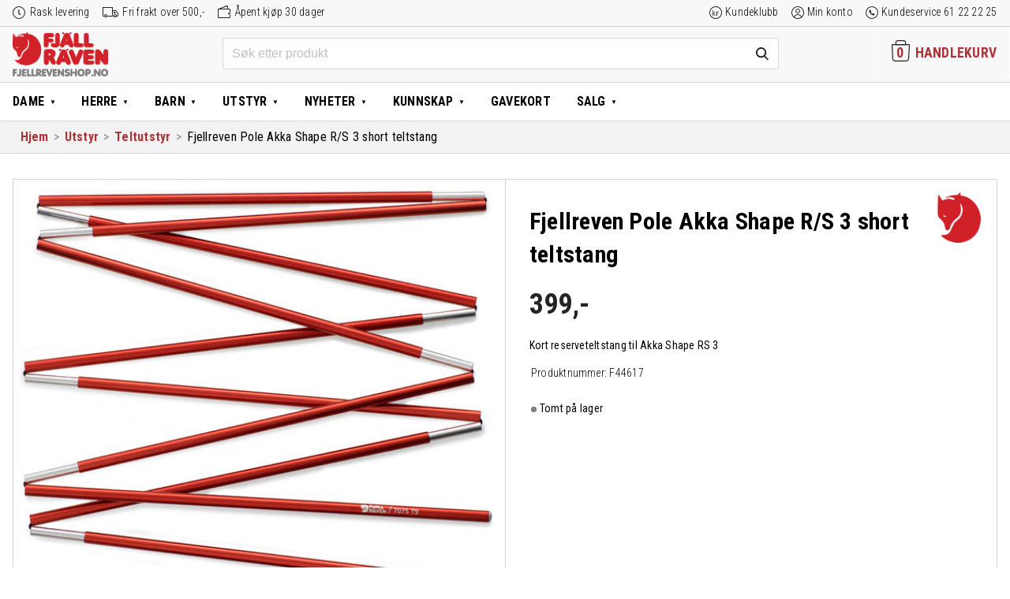

--- FILE ---
content_type: text/html; charset=UTF-8
request_url: https://www.fjellrevenshop.no/produkt/fjellreven-pole-akka-shape-rs-3-short-teltstang/
body_size: 29440
content:
<!DOCTYPE html>
<html lang="nb-NO" class="no-js">
<head>
  <meta charset="UTF-8">
  <meta name="HandheldFriendly" content="True">
  <meta name="MobileOptimized" content="320">
  <meta name="viewport" content="width=device-width, initial-scale=1"/>
  <link rel="pingback" href="https://www.fjellrevenshop.no/xmlrpc.php">
  <!--[if lt IE 9]><script src="https://www.fjellrevenshop.no/wp-content/themes/drivkraft-theme/js/html5.js"></script><![endif]-->
  <meta name='robots' content='index, follow, max-image-preview:large, max-snippet:-1, max-video-preview:-1' />
	<style>img:is([sizes="auto" i], [sizes^="auto," i]) { contain-intrinsic-size: 3000px 1500px }</style>
	
<!-- Google Tag Manager for WordPress by gtm4wp.com -->
<script data-cfasync="false" data-pagespeed-no-defer>
	var gtm4wp_datalayer_name = "dataLayer";
	var dataLayer = dataLayer || [];
	const gtm4wp_use_sku_instead = false;
	const gtm4wp_currency = 'NOK';
	const gtm4wp_product_per_impression = false;
	const gtm4wp_clear_ecommerce = false;
</script>
<!-- End Google Tag Manager for WordPress by gtm4wp.com -->
	<!-- This site is optimized with the Yoast SEO plugin v25.7 - https://yoast.com/wordpress/plugins/seo/ -->
	<title>Fjellreven Pole Akka Shape R/S 3 short teltstang hos Fjellrevenshop.no</title>
	<meta name="description" content="Kjøp Fjellreven Pole Akka Shape R/S 3 short teltstang i nettbutikken Fjellrevenshop.no. Kort reserveteltstang til Akka Shape RS 3" />
	<link rel="canonical" href="https://www.fjellrevenshop.no/produkt/fjellreven-pole-akka-shape-rs-3-short-teltstang/" />
	<meta property="og:locale" content="nb_NO" />
	<meta property="og:type" content="article" />
	<meta property="og:title" content="Fjellreven Pole Akka Shape R/S 3 short teltstang hos Fjellrevenshop.no" />
	<meta property="og:description" content="Kjøp Fjellreven Pole Akka Shape R/S 3 short teltstang i nettbutikken Fjellrevenshop.no. Kort reserveteltstang til Akka Shape RS 3" />
	<meta property="og:url" content="https://www.fjellrevenshop.no/produkt/fjellreven-pole-akka-shape-rs-3-short-teltstang/" />
	<meta property="og:site_name" content="Fjellrevenshop" />
	<meta property="article:publisher" content="https://www.facebook.com/fjellrevenshop/" />
	<meta property="article:modified_time" content="2022-10-12T12:08:22+00:00" />
	<meta property="og:image" content="https://www.fjellrevenshop.no/wp-content/uploads/sites/2/2016/09/fjellreven_pole_akka_shape_r_s_3_short_teltstang_44617.jpg" />
	<meta property="og:image:width" content="598" />
	<meta property="og:image:height" content="566" />
	<meta property="og:image:type" content="image/jpeg" />
	<meta name="twitter:card" content="summary_large_image" />
	<script type="application/ld+json" class="yoast-schema-graph">{"@context":"https://schema.org","@graph":[{"@type":"WebPage","@id":"https://www.fjellrevenshop.no/produkt/fjellreven-pole-akka-shape-rs-3-short-teltstang/","url":"https://www.fjellrevenshop.no/produkt/fjellreven-pole-akka-shape-rs-3-short-teltstang/","name":"Fjellreven Pole Akka Shape R/S 3 short teltstang hos Fjellrevenshop.no","isPartOf":{"@id":"https://www.fjellrevenshop.no/#website"},"primaryImageOfPage":{"@id":"https://www.fjellrevenshop.no/produkt/fjellreven-pole-akka-shape-rs-3-short-teltstang/#primaryimage"},"image":{"@id":"https://www.fjellrevenshop.no/produkt/fjellreven-pole-akka-shape-rs-3-short-teltstang/#primaryimage"},"thumbnailUrl":"https://www.fjellrevenshop.no/wp-content/uploads/sites/2/2016/09/fjellreven_pole_akka_shape_r_s_3_short_teltstang_44617.jpg","datePublished":"2016-09-13T14:05:04+00:00","dateModified":"2022-10-12T12:08:22+00:00","description":"Kjøp Fjellreven Pole Akka Shape R/S 3 short teltstang i nettbutikken Fjellrevenshop.no. Kort reserveteltstang til Akka Shape RS 3","breadcrumb":{"@id":"https://www.fjellrevenshop.no/produkt/fjellreven-pole-akka-shape-rs-3-short-teltstang/#breadcrumb"},"inLanguage":"nb-NO","potentialAction":[{"@type":"ReadAction","target":["https://www.fjellrevenshop.no/produkt/fjellreven-pole-akka-shape-rs-3-short-teltstang/"]}]},{"@type":"ImageObject","inLanguage":"nb-NO","@id":"https://www.fjellrevenshop.no/produkt/fjellreven-pole-akka-shape-rs-3-short-teltstang/#primaryimage","url":"https://www.fjellrevenshop.no/wp-content/uploads/sites/2/2016/09/fjellreven_pole_akka_shape_r_s_3_short_teltstang_44617.jpg","contentUrl":"https://www.fjellrevenshop.no/wp-content/uploads/sites/2/2016/09/fjellreven_pole_akka_shape_r_s_3_short_teltstang_44617.jpg","width":598,"height":566,"caption":"fjellreven pole akka shape r/s 3 short teltstang"},{"@type":"BreadcrumbList","@id":"https://www.fjellrevenshop.no/produkt/fjellreven-pole-akka-shape-rs-3-short-teltstang/#breadcrumb","itemListElement":[{"@type":"ListItem","position":1,"name":"Home","item":"https://www.fjellrevenshop.no/"},{"@type":"ListItem","position":2,"name":"Butikk","item":"https://www.fjellrevenshop.no/butikk/"},{"@type":"ListItem","position":3,"name":"Fjellreven Pole Akka Shape R/S 3 short teltstang"}]},{"@type":"WebSite","@id":"https://www.fjellrevenshop.no/#website","url":"https://www.fjellrevenshop.no/","name":"Fjellrevenshop","description":"Friluftsklær for generasjoner","publisher":{"@id":"https://www.fjellrevenshop.no/#organization"},"potentialAction":[{"@type":"SearchAction","target":{"@type":"EntryPoint","urlTemplate":"https://www.fjellrevenshop.no/?s={search_term_string}"},"query-input":{"@type":"PropertyValueSpecification","valueRequired":true,"valueName":"search_term_string"}}],"inLanguage":"nb-NO"},{"@type":"Organization","@id":"https://www.fjellrevenshop.no/#organization","name":"Fjellrevenshop.no","url":"https://www.fjellrevenshop.no/","logo":{"@type":"ImageObject","inLanguage":"nb-NO","@id":"https://www.fjellrevenshop.no/#/schema/logo/image/","url":"https://www.fjellrevenshop.no/wp-content/uploads/sites/2/2018/11/logo_woocommerce4.png","contentUrl":"https://www.fjellrevenshop.no/wp-content/uploads/sites/2/2018/11/logo_woocommerce4.png","width":550,"height":255,"caption":"Fjellrevenshop.no"},"image":{"@id":"https://www.fjellrevenshop.no/#/schema/logo/image/"},"sameAs":["https://www.facebook.com/fjellrevenshop/"]}]}</script>
	<!-- / Yoast SEO plugin. -->


<link rel='dns-prefetch' href='//www.fjellrevenshop.no' />
<link href='https://fonts.gstatic.com' crossorigin rel='preconnect' />
<link rel="alternate" type="application/rss+xml" title="Fjellrevenshop &raquo; strøm" href="https://www.fjellrevenshop.no/feed/" />
<link rel="alternate" type="application/rss+xml" title="Fjellrevenshop &raquo; kommentarstrøm" href="https://www.fjellrevenshop.no/comments/feed/" />
<link rel="alternate" type="application/rss+xml" title="Fjellrevenshop &raquo; Fjellreven Pole Akka Shape R/S 3 short teltstang kommentarstrøm" href="https://www.fjellrevenshop.no/produkt/fjellreven-pole-akka-shape-rs-3-short-teltstang/feed/" />
<link rel='stylesheet' id='woocommerce-smart-coupons-available-coupons-block-css' href='https://www.fjellrevenshop.no/wp-content/plugins/woocommerce-smart-coupons/blocks/build/style-woocommerce-smart-coupons-available-coupons-block.css?ver=9.22.0' type='text/css' media='all' />
<link rel='stylesheet' id='wp-components-css' href='https://www.fjellrevenshop.no/wp-includes/css/dist/components/style.min.css?ver=6.8.2' type='text/css' media='all' />
<link rel='stylesheet' id='woocommerce-smart-coupons-send-coupon-form-block-css' href='https://www.fjellrevenshop.no/wp-content/plugins/woocommerce-smart-coupons/blocks/build/style-woocommerce-smart-coupons-send-coupon-form-block.css?ver=9.22.0' type='text/css' media='all' />
<link rel='stylesheet' id='woocommerce-smart-coupons-action-tab-frontend-css' href='https://www.fjellrevenshop.no/wp-content/plugins/woocommerce-smart-coupons/blocks/build/style-woocommerce-smart-coupons-action-tab-frontend.css?ver=9.22.0' type='text/css' media='all' />
<link rel='stylesheet' id='driv_size_guide_styles-css' href='https://www.fjellrevenshop.no/wp-content/plugins/driv-size-guides/assets/size-guide-styles.css?ver=6.8.2' type='text/css' media='all' />
<link rel='stylesheet' id='wp-block-library-css' href='https://www.fjellrevenshop.no/wp-includes/css/dist/block-library/style.min.css?ver=6.8.2' type='text/css' media='all' />
<style id='classic-theme-styles-inline-css' type='text/css'>
/*! This file is auto-generated */
.wp-block-button__link{color:#fff;background-color:#32373c;border-radius:9999px;box-shadow:none;text-decoration:none;padding:calc(.667em + 2px) calc(1.333em + 2px);font-size:1.125em}.wp-block-file__button{background:#32373c;color:#fff;text-decoration:none}
</style>
<style id='global-styles-inline-css' type='text/css'>
:root{--wp--preset--aspect-ratio--square: 1;--wp--preset--aspect-ratio--4-3: 4/3;--wp--preset--aspect-ratio--3-4: 3/4;--wp--preset--aspect-ratio--3-2: 3/2;--wp--preset--aspect-ratio--2-3: 2/3;--wp--preset--aspect-ratio--16-9: 16/9;--wp--preset--aspect-ratio--9-16: 9/16;--wp--preset--color--black: #000000;--wp--preset--color--cyan-bluish-gray: #abb8c3;--wp--preset--color--white: #ffffff;--wp--preset--color--pale-pink: #f78da7;--wp--preset--color--vivid-red: #cf2e2e;--wp--preset--color--luminous-vivid-orange: #ff6900;--wp--preset--color--luminous-vivid-amber: #fcb900;--wp--preset--color--light-green-cyan: #7bdcb5;--wp--preset--color--vivid-green-cyan: #00d084;--wp--preset--color--pale-cyan-blue: #8ed1fc;--wp--preset--color--vivid-cyan-blue: #0693e3;--wp--preset--color--vivid-purple: #9b51e0;--wp--preset--gradient--vivid-cyan-blue-to-vivid-purple: linear-gradient(135deg,rgba(6,147,227,1) 0%,rgb(155,81,224) 100%);--wp--preset--gradient--light-green-cyan-to-vivid-green-cyan: linear-gradient(135deg,rgb(122,220,180) 0%,rgb(0,208,130) 100%);--wp--preset--gradient--luminous-vivid-amber-to-luminous-vivid-orange: linear-gradient(135deg,rgba(252,185,0,1) 0%,rgba(255,105,0,1) 100%);--wp--preset--gradient--luminous-vivid-orange-to-vivid-red: linear-gradient(135deg,rgba(255,105,0,1) 0%,rgb(207,46,46) 100%);--wp--preset--gradient--very-light-gray-to-cyan-bluish-gray: linear-gradient(135deg,rgb(238,238,238) 0%,rgb(169,184,195) 100%);--wp--preset--gradient--cool-to-warm-spectrum: linear-gradient(135deg,rgb(74,234,220) 0%,rgb(151,120,209) 20%,rgb(207,42,186) 40%,rgb(238,44,130) 60%,rgb(251,105,98) 80%,rgb(254,248,76) 100%);--wp--preset--gradient--blush-light-purple: linear-gradient(135deg,rgb(255,206,236) 0%,rgb(152,150,240) 100%);--wp--preset--gradient--blush-bordeaux: linear-gradient(135deg,rgb(254,205,165) 0%,rgb(254,45,45) 50%,rgb(107,0,62) 100%);--wp--preset--gradient--luminous-dusk: linear-gradient(135deg,rgb(255,203,112) 0%,rgb(199,81,192) 50%,rgb(65,88,208) 100%);--wp--preset--gradient--pale-ocean: linear-gradient(135deg,rgb(255,245,203) 0%,rgb(182,227,212) 50%,rgb(51,167,181) 100%);--wp--preset--gradient--electric-grass: linear-gradient(135deg,rgb(202,248,128) 0%,rgb(113,206,126) 100%);--wp--preset--gradient--midnight: linear-gradient(135deg,rgb(2,3,129) 0%,rgb(40,116,252) 100%);--wp--preset--font-size--small: 13px;--wp--preset--font-size--medium: 20px;--wp--preset--font-size--large: 36px;--wp--preset--font-size--x-large: 42px;--wp--preset--spacing--20: 0.44rem;--wp--preset--spacing--30: 0.67rem;--wp--preset--spacing--40: 1rem;--wp--preset--spacing--50: 1.5rem;--wp--preset--spacing--60: 2.25rem;--wp--preset--spacing--70: 3.38rem;--wp--preset--spacing--80: 5.06rem;--wp--preset--shadow--natural: 6px 6px 9px rgba(0, 0, 0, 0.2);--wp--preset--shadow--deep: 12px 12px 50px rgba(0, 0, 0, 0.4);--wp--preset--shadow--sharp: 6px 6px 0px rgba(0, 0, 0, 0.2);--wp--preset--shadow--outlined: 6px 6px 0px -3px rgba(255, 255, 255, 1), 6px 6px rgba(0, 0, 0, 1);--wp--preset--shadow--crisp: 6px 6px 0px rgba(0, 0, 0, 1);}:where(.is-layout-flex){gap: 0.5em;}:where(.is-layout-grid){gap: 0.5em;}body .is-layout-flex{display: flex;}.is-layout-flex{flex-wrap: wrap;align-items: center;}.is-layout-flex > :is(*, div){margin: 0;}body .is-layout-grid{display: grid;}.is-layout-grid > :is(*, div){margin: 0;}:where(.wp-block-columns.is-layout-flex){gap: 2em;}:where(.wp-block-columns.is-layout-grid){gap: 2em;}:where(.wp-block-post-template.is-layout-flex){gap: 1.25em;}:where(.wp-block-post-template.is-layout-grid){gap: 1.25em;}.has-black-color{color: var(--wp--preset--color--black) !important;}.has-cyan-bluish-gray-color{color: var(--wp--preset--color--cyan-bluish-gray) !important;}.has-white-color{color: var(--wp--preset--color--white) !important;}.has-pale-pink-color{color: var(--wp--preset--color--pale-pink) !important;}.has-vivid-red-color{color: var(--wp--preset--color--vivid-red) !important;}.has-luminous-vivid-orange-color{color: var(--wp--preset--color--luminous-vivid-orange) !important;}.has-luminous-vivid-amber-color{color: var(--wp--preset--color--luminous-vivid-amber) !important;}.has-light-green-cyan-color{color: var(--wp--preset--color--light-green-cyan) !important;}.has-vivid-green-cyan-color{color: var(--wp--preset--color--vivid-green-cyan) !important;}.has-pale-cyan-blue-color{color: var(--wp--preset--color--pale-cyan-blue) !important;}.has-vivid-cyan-blue-color{color: var(--wp--preset--color--vivid-cyan-blue) !important;}.has-vivid-purple-color{color: var(--wp--preset--color--vivid-purple) !important;}.has-black-background-color{background-color: var(--wp--preset--color--black) !important;}.has-cyan-bluish-gray-background-color{background-color: var(--wp--preset--color--cyan-bluish-gray) !important;}.has-white-background-color{background-color: var(--wp--preset--color--white) !important;}.has-pale-pink-background-color{background-color: var(--wp--preset--color--pale-pink) !important;}.has-vivid-red-background-color{background-color: var(--wp--preset--color--vivid-red) !important;}.has-luminous-vivid-orange-background-color{background-color: var(--wp--preset--color--luminous-vivid-orange) !important;}.has-luminous-vivid-amber-background-color{background-color: var(--wp--preset--color--luminous-vivid-amber) !important;}.has-light-green-cyan-background-color{background-color: var(--wp--preset--color--light-green-cyan) !important;}.has-vivid-green-cyan-background-color{background-color: var(--wp--preset--color--vivid-green-cyan) !important;}.has-pale-cyan-blue-background-color{background-color: var(--wp--preset--color--pale-cyan-blue) !important;}.has-vivid-cyan-blue-background-color{background-color: var(--wp--preset--color--vivid-cyan-blue) !important;}.has-vivid-purple-background-color{background-color: var(--wp--preset--color--vivid-purple) !important;}.has-black-border-color{border-color: var(--wp--preset--color--black) !important;}.has-cyan-bluish-gray-border-color{border-color: var(--wp--preset--color--cyan-bluish-gray) !important;}.has-white-border-color{border-color: var(--wp--preset--color--white) !important;}.has-pale-pink-border-color{border-color: var(--wp--preset--color--pale-pink) !important;}.has-vivid-red-border-color{border-color: var(--wp--preset--color--vivid-red) !important;}.has-luminous-vivid-orange-border-color{border-color: var(--wp--preset--color--luminous-vivid-orange) !important;}.has-luminous-vivid-amber-border-color{border-color: var(--wp--preset--color--luminous-vivid-amber) !important;}.has-light-green-cyan-border-color{border-color: var(--wp--preset--color--light-green-cyan) !important;}.has-vivid-green-cyan-border-color{border-color: var(--wp--preset--color--vivid-green-cyan) !important;}.has-pale-cyan-blue-border-color{border-color: var(--wp--preset--color--pale-cyan-blue) !important;}.has-vivid-cyan-blue-border-color{border-color: var(--wp--preset--color--vivid-cyan-blue) !important;}.has-vivid-purple-border-color{border-color: var(--wp--preset--color--vivid-purple) !important;}.has-vivid-cyan-blue-to-vivid-purple-gradient-background{background: var(--wp--preset--gradient--vivid-cyan-blue-to-vivid-purple) !important;}.has-light-green-cyan-to-vivid-green-cyan-gradient-background{background: var(--wp--preset--gradient--light-green-cyan-to-vivid-green-cyan) !important;}.has-luminous-vivid-amber-to-luminous-vivid-orange-gradient-background{background: var(--wp--preset--gradient--luminous-vivid-amber-to-luminous-vivid-orange) !important;}.has-luminous-vivid-orange-to-vivid-red-gradient-background{background: var(--wp--preset--gradient--luminous-vivid-orange-to-vivid-red) !important;}.has-very-light-gray-to-cyan-bluish-gray-gradient-background{background: var(--wp--preset--gradient--very-light-gray-to-cyan-bluish-gray) !important;}.has-cool-to-warm-spectrum-gradient-background{background: var(--wp--preset--gradient--cool-to-warm-spectrum) !important;}.has-blush-light-purple-gradient-background{background: var(--wp--preset--gradient--blush-light-purple) !important;}.has-blush-bordeaux-gradient-background{background: var(--wp--preset--gradient--blush-bordeaux) !important;}.has-luminous-dusk-gradient-background{background: var(--wp--preset--gradient--luminous-dusk) !important;}.has-pale-ocean-gradient-background{background: var(--wp--preset--gradient--pale-ocean) !important;}.has-electric-grass-gradient-background{background: var(--wp--preset--gradient--electric-grass) !important;}.has-midnight-gradient-background{background: var(--wp--preset--gradient--midnight) !important;}.has-small-font-size{font-size: var(--wp--preset--font-size--small) !important;}.has-medium-font-size{font-size: var(--wp--preset--font-size--medium) !important;}.has-large-font-size{font-size: var(--wp--preset--font-size--large) !important;}.has-x-large-font-size{font-size: var(--wp--preset--font-size--x-large) !important;}
:where(.wp-block-post-template.is-layout-flex){gap: 1.25em;}:where(.wp-block-post-template.is-layout-grid){gap: 1.25em;}
:where(.wp-block-columns.is-layout-flex){gap: 2em;}:where(.wp-block-columns.is-layout-grid){gap: 2em;}
:root :where(.wp-block-pullquote){font-size: 1.5em;line-height: 1.6;}
</style>
<link rel='stylesheet' id='drv-add-to-cart-style-css' href='https://www.fjellrevenshop.no/wp-content/plugins/driv-modal-add-to-cart/assets/css/style.css?ver=6.8.2' type='text/css' media='all' />
<style id='woocommerce-inline-inline-css' type='text/css'>
.woocommerce form .form-row .required { visibility: visible; }
</style>
<link rel='stylesheet' id='wp-loyalty-rules-alertify-front-css' href='https://www.fjellrevenshop.no/wp-content/plugins/wp-loyalty-rules/Assets/Admin/Css/alertify.min.css?ver=1.4.1' type='text/css' media='all' />
<link rel='stylesheet' id='wp-loyalty-rules-main-front-css' href='https://www.fjellrevenshop.no/wp-content/plugins/wp-loyalty-rules/Assets/Site/Css/wlr-main.min.css?ver=1.4.1' type='text/css' media='all' />
<link rel='stylesheet' id='wp-loyalty-rules-wlr-font-css' href='https://www.fjellrevenshop.no/wp-content/plugins/wp-loyalty-rules/Assets/Site/Css/wlr-fonts.min.css?ver=1.4.1' type='text/css' media='all' />
<link rel='stylesheet' id='swatches-and-photos-css' href='https://www.fjellrevenshop.no/wp-content/plugins/woocommerce-variation-swatches-and-photos/assets/css/swatches-and-photos.css?ver=3.0.6' type='text/css' media='all' />
<link rel='stylesheet' id='metorik-css-css' href='https://www.fjellrevenshop.no/wp-content/plugins/metorik-helper/assets/css/metorik.css?ver=2.0.10' type='text/css' media='all' />
<link rel='stylesheet' id='brands-styles-css' href='https://www.fjellrevenshop.no/wp-content/plugins/woocommerce/assets/css/brands.css?ver=10.1.1' type='text/css' media='all' />
<link rel='stylesheet' id='vipps-gw-css' href='https://www.fjellrevenshop.no/wp-content/plugins/woo-vipps/payment/css/vipps.css?ver=1754292190' type='text/css' media='all' />
<link rel='stylesheet' id='algolia-autocomplete-css' href='https://www.fjellrevenshop.no/wp-content/plugins/wp-search-with-algolia/css/algolia-autocomplete.css?ver=2.10.3' type='text/css' media='all' />
<link rel='stylesheet' id='drivkraft-stylesheet-css' href='https://www.fjellrevenshop.no/wp-content/themes/drivkraft-theme/assets/css/style.min.css?1755852029&#038;ver=6.8.2' type='text/css' media='all' />
<!--[if lt IE 9]>
<link rel='stylesheet' id='drivkraft-ie-only-css' href='https://www.fjellrevenshop.no/wp-content/themes/drivkraft-theme/assets/css/ie.min.css?ver=6.8.2' type='text/css' media='all' />
<![endif]-->
<link rel='stylesheet' id='child-styles-css' href='https://www.fjellrevenshop.no/wp-content/themes/exist-child-theme/assets/css/style.min.css?1755852029&#038;ver=6.8.2' type='text/css' media='all' />
<script type="text/javascript" src="https://www.fjellrevenshop.no/wp-includes/js/jquery/jquery.min.js?ver=3.7.1" id="jquery-core-js"></script>
<script type="text/javascript" src="https://www.fjellrevenshop.no/wp-includes/js/jquery/jquery-migrate.min.js?ver=3.4.1" id="jquery-migrate-js"></script>
<script type="text/javascript" id="drv_add_to_cart_script-js-extra">
/* <![CDATA[ */
var myAjax = {"ajaxurl":"https:\/\/www.fjellrevenshop.no\/wp-admin\/admin-ajax.php"};
/* ]]> */
</script>
<script type="text/javascript" src="https://www.fjellrevenshop.no/wp-content/plugins/driv-modal-add-to-cart/assets/js/add-to-cart-overlay.js?ver=20171113" id="drv_add_to_cart_script-js"></script>
<script type="text/javascript" src="https://www.fjellrevenshop.no/wp-content/plugins/woocommerce/assets/js/jquery-blockui/jquery.blockUI.min.js?ver=2.7.0-wc.10.1.1" id="jquery-blockui-js" defer="defer" data-wp-strategy="defer"></script>
<script type="text/javascript" id="wc-add-to-cart-js-extra">
/* <![CDATA[ */
var wc_add_to_cart_params = {"ajax_url":"\/wp-admin\/admin-ajax.php","wc_ajax_url":"\/?wc-ajax=%%endpoint%%","i18n_view_cart":"Vis handlekurv","cart_url":"https:\/\/www.fjellrevenshop.no\/butikk\/","is_cart":"","cart_redirect_after_add":"no"};
/* ]]> */
</script>
<script type="text/javascript" src="https://www.fjellrevenshop.no/wp-content/plugins/woocommerce/assets/js/frontend/add-to-cart.min.js?ver=10.1.1" id="wc-add-to-cart-js" defer="defer" data-wp-strategy="defer"></script>
<script type="text/javascript" id="wc-single-product-js-extra">
/* <![CDATA[ */
var wc_single_product_params = {"i18n_required_rating_text":"Vennligst velg en vurdering","i18n_rating_options":["1 of 5 stars","2 of 5 stars","3 of 5 stars","4 of 5 stars","5 of 5 stars"],"i18n_product_gallery_trigger_text":"View full-screen image gallery","review_rating_required":"yes","flexslider":{"rtl":false,"animation":"slide","smoothHeight":true,"directionNav":false,"controlNav":"thumbnails","slideshow":false,"animationSpeed":500,"animationLoop":false,"allowOneSlide":false},"zoom_enabled":"","zoom_options":[],"photoswipe_enabled":"","photoswipe_options":{"shareEl":false,"closeOnScroll":false,"history":false,"hideAnimationDuration":0,"showAnimationDuration":0},"flexslider_enabled":""};
/* ]]> */
</script>
<script type="text/javascript" src="https://www.fjellrevenshop.no/wp-content/plugins/woocommerce/assets/js/frontend/single-product.min.js?ver=10.1.1" id="wc-single-product-js" defer="defer" data-wp-strategy="defer"></script>
<script type="text/javascript" src="https://www.fjellrevenshop.no/wp-content/plugins/woocommerce/assets/js/js-cookie/js.cookie.min.js?ver=2.1.4-wc.10.1.1" id="js-cookie-js" defer="defer" data-wp-strategy="defer"></script>
<script type="text/javascript" id="woocommerce-js-extra">
/* <![CDATA[ */
var woocommerce_params = {"ajax_url":"\/wp-admin\/admin-ajax.php","wc_ajax_url":"\/?wc-ajax=%%endpoint%%","i18n_password_show":"Show password","i18n_password_hide":"Hide password"};
/* ]]> */
</script>
<script type="text/javascript" src="https://www.fjellrevenshop.no/wp-content/plugins/woocommerce/assets/js/frontend/woocommerce.min.js?ver=10.1.1" id="woocommerce-js" defer="defer" data-wp-strategy="defer"></script>
<script type="text/javascript" id="wc-cart-fragments-js-extra">
/* <![CDATA[ */
var wc_cart_fragments_params = {"ajax_url":"\/wp-admin\/admin-ajax.php","wc_ajax_url":"\/?wc-ajax=%%endpoint%%","cart_hash_key":"wc_cart_hash_700577b396326f391bf35d08df28b927","fragment_name":"wc_fragments_700577b396326f391bf35d08df28b927","request_timeout":"5000"};
/* ]]> */
</script>
<script type="text/javascript" src="https://www.fjellrevenshop.no/wp-content/plugins/woocommerce/assets/js/frontend/cart-fragments.min.js?ver=10.1.1" id="wc-cart-fragments-js" defer="defer" data-wp-strategy="defer"></script>
<script type="text/javascript" id="wp-loyalty-rules-main-js-extra">
/* <![CDATA[ */
var wlr_localize_data = {"point_popup_message":"How much poeng you would like to use","popup_ok":"Ok","popup_cancel":"Cancel","revoke_coupon_message":"Are you sure you want to return the kuponger ?","wlr_redeem_nonce":"0466186ae1","wlr_reward_nonce":"ae161a285a","apply_share_nonce":"4fe4c72254","revoke_coupon_nonce":"65281b2ac8","pagination_nonce":"465dea301f","enable_sent_email_nonce":"de9990d315","home_url":"https:\/\/www.fjellrevenshop.no","ajax_url":"https:\/\/www.fjellrevenshop.no\/wp-admin\/admin-ajax.php","admin_url":"https:\/\/www.fjellrevenshop.no\/wp-admin\/","is_cart":"","is_checkout":"","plugin_url":"https:\/\/www.fjellrevenshop.no\/wp-content\/plugins\/wp-loyalty-rules\/","is_pro":"1","is_allow_update_referral":"1","theme_color":"#000000","followup_share_window_open":"1","social_share_window_open":"1","is_checkout_block":""};
/* ]]> */
</script>
<script type="text/javascript" src="https://www.fjellrevenshop.no/wp-content/plugins/wp-loyalty-rules/Assets/Site/Js/wlr-main.min.js?ver=1.4.1&amp;t=1769623668" id="wp-loyalty-rules-main-js"></script>
<script type="text/javascript" src="https://www.fjellrevenshop.no/wp-content/themes/exist-child-theme/assets/js/validetta.min.js?ver=1" id="validetta-js-js"></script>
<script type="text/javascript" id="validetta-js-js-after">
/* <![CDATA[ */
jQuery("#mc_embed_signup").validetta();
(function($) {window.fnames = new Array(); window.ftypes = new Array();fnames[0]="EMAIL";ftypes[0]="email";fnames[1]="FNAME";ftypes[1]="text";fnames[2]="LNAME";ftypes[2]="text";fnames[3]="CGROUP";ftypes[3]="dropdown";fnames[4]="MMERGE4";ftypes[4]="phone";}(jQuery));
/* ]]> */
</script>
<link rel="https://api.w.org/" href="https://www.fjellrevenshop.no/wp-json/" /><link rel="alternate" title="JSON" type="application/json" href="https://www.fjellrevenshop.no/wp-json/wp/v2/product/10035453" /><link rel="EditURI" type="application/rsd+xml" title="RSD" href="https://www.fjellrevenshop.no/xmlrpc.php?rsd" />

<link rel='shortlink' href='https://www.fjellrevenshop.no/?p=10035453' />
<link rel="alternate" title="oEmbed (JSON)" type="application/json+oembed" href="https://www.fjellrevenshop.no/wp-json/oembed/1.0/embed?url=https%3A%2F%2Fwww.fjellrevenshop.no%2Fprodukt%2Ffjellreven-pole-akka-shape-rs-3-short-teltstang%2F" />
<link rel="alternate" title="oEmbed (XML)" type="text/xml+oembed" href="https://www.fjellrevenshop.no/wp-json/oembed/1.0/embed?url=https%3A%2F%2Fwww.fjellrevenshop.no%2Fprodukt%2Ffjellreven-pole-akka-shape-rs-3-short-teltstang%2F&#038;format=xml" />
<style>.cove-wlr-box {
	border: 1px solid #999;
	border-radius: 1rem;
	padding: 1.5rem 3rem;
	margin: 2rem auto 0 !important;
}
.cove-wlr-box img {
	display: none;
}
body.woocommerce-checkout .woocommerce .cove-wlr-box h2,
.cove-wlr-box h2 {
	font-weight: 600;
	font-size: 24px !important;
	margin-bottom: 0.5rem;
}
.cove-wlr-box ul {
	list-style: square;
	margin-top: 0;
	padding-left: 18px;
}

.ajs-button {
	background: #ad3338 !important;
	color: #FFF !important;
	border-color: transparent !important;
	border-radius: 0.2rem;
}
.ajs-button,
.button {
	cursor: pointer;
	user-select: none;
	font-weight: 400;
}
body .button--secondary {
	background: #636363;
	/*outline: #ad3338 1px solid;*/
}
body .button--secondary:hover {
	background: #797979;
	color: #FFFFFF;
}

.form-row-wide.create-account {
	float: none !important;
}

.container .wlr-message-info {
  border-radius: 0 !important;
  border-color: transparent !important;
  padding: 0 !important;
}

body .wlr-myaccount-page .wlr-heading,
.wlr-heading {
  border-left: none !important;
  padding-left: 0 !important;
}

.container .wlr-myaccount-page .wlr-point-conversion-section .wlr-input-point-section input {
  width: 4rem;
  text-align: right;
  border-width: 0px;
  padding-right: 4px;
}

body .wlr-myaccount-page .wlr-point-conversion-section .wlr-point-label-content,
body .wlr-myaccount-page .wlr-point-conversion-section .wlr-input-point-conversion {
  border-radius: 0;
}
body .wlr-myaccount-page .wlr-point-conversion-section .wlr-input-point-section {
  margin-bottom: 1rem;
}

body .wlr-myaccount-page .wlr-point-conversion-section{
  border: none;
}

body .wlr-myaccount-page {
  padding: 0;
}

.wlr-user-reward-titles i {
  display: none;
}
body .wlr-myaccount-page .wlr-table-header {
	outline: none;
}
body .wlr-myaccount-page table:not( .has-background ) th {
	background: #FFFFFF;
	border-bottom: 1px solid #CFCFCF;
}
/* Remove coupon selector (Added by smart coupons plugin) */
.woocommerce-checkout #coupons_list {
	display: none !important;
}

/* Smart coupons - Fixes order of amount and currency symbol (,-) */
#sc-cc .sc-coupon .flex-row-reverse {
	flex-direction: row;
}

/* Basic styles for the body and button */
.confetti-container {
    overflow: hidden; /* To prevent scrollbars from appearing */
	position: fixed;
	top: 0;
	right: 0;
	left: 0;
	bottom: 0;
	pointer-events: none;
	user-select: none;
}

/* Confetti styles */
.confetti {
    position: fixed;
    top: -10px;
    width: 10px;
    height: 10px;
    background-color: red;
    opacity: 0.7;
    z-index: 1000;
    pointer-events: none;
    animation: fall linear;

    --start-rotation: 0deg;
    --end-rotation: 360deg;
}

@keyframes fall {
    0% {
        transform: translateY(-10px) rotate(var(--start-rotation));
    }
    100% {
        transform: translateY(100vh) rotate(var(--end-rotation));
    }
}


.loyalty-section {
	margin-bottom: 2rem;
}

.flex {
	display: flex;
}
.gap-2 {
	gap: 0.5rem;
}
.justify-end {
	justify-content: end;
}
.exist_coupon {
	margin-top: 1rem;
}

.wlr-myaccount-page .wlr-heading.with-description {
	margin-bottom: 4px;
}
.woocommerce .wlr-heading-container .my-rewards-description {
	margin-bottom: 32px !important;
}
.wlr-card-icon {
	display: none !important;
}

@media (min-width: 600px) {
	.woocommerce-page .wlr-coupons-expired-container .wlr-coupons-list,
	.woocommerce-page .wlr-coupons-container .wlr-coupons-list {
		display: grid;
		grid-template-columns: 1fr 1fr;
	}

	.woocommerce .wlr-myaccount-page .wlr-coupon-card-header {
		flex-direction: column;
	}

	.woocommerce .wlr-myaccount-page .wlr-code-button {
		width: auto;
		margin: 0 auto;
	}
}
@media (min-width: 1100px) {
	.woocommerce-page:not(.woocommerce-checkout) .wlr-coupons-expired-container .wlr-coupons-list,
	.woocommerce-page:not(.woocommerce-checkout) .wlr-coupons-container .wlr-coupons-list {
		grid-template-columns: 1fr 1fr 1fr;
	}
}

.sc-section .woocommerce-Message--info {
	display: none;
}
</style>
<!-- Google Tag Manager for WordPress by gtm4wp.com -->
<!-- GTM Container placement set to automatic -->
<script data-cfasync="false" data-pagespeed-no-defer>
	var dataLayer_content = {"pagePostType":"product","pagePostType2":"single-product","pagePostAuthor":"Per Henning","productRatingCounts":[],"productAverageRating":0,"productReviewCount":0,"productType":"simple","productIsVariable":0};
	dataLayer.push( dataLayer_content );
</script>
<script data-cfasync="false" data-pagespeed-no-defer>
(function(w,d,s,l,i){w[l]=w[l]||[];w[l].push({'gtm.start':
new Date().getTime(),event:'gtm.js'});var f=d.getElementsByTagName(s)[0],
j=d.createElement(s),dl=l!='dataLayer'?'&l='+l:'';j.async=true;j.src=
'//www.googletagmanager.com/gtm.js?id='+i+dl;f.parentNode.insertBefore(j,f);
})(window,document,'script','dataLayer','GTM-FMQ8RR');
</script>
<!-- End Google Tag Manager for WordPress by gtm4wp.com -->	<noscript><style>.woocommerce-product-gallery{ opacity: 1 !important; }</style></noscript>
	<style> a[href="https://www.fjellrevenshop.no/vipps_checkout/"] { -webkit-touch-callout: none;  } </style>
<script type="text/javascript" src=https://cdn-sitegainer.com/5620505/es6/index.bundle.js></script> 
<meta property="fb:pages" content="132014776813179">
<meta name="p:domain_verify" content="c7a77beb81a68ed2710037f97560b324"/>
<meta name="google-site-verification" content="__Gck6Qlie9b-gZWamKb_oQr07bahLrNpoXGznzkqr4" />
<!-- Pinterest Tag -->
<script>
!function(e){if(!window.pintrk){window.pintrk = function () {
window.pintrk.queue.push(Array.prototype.slice.call(arguments))};var
  n=window.pintrk;n.queue=[],n.version="3.0";var
  t=document.createElement("script");t.async=!0,t.src=e;var
  r=document.getElementsByTagName("script")[0];
  r.parentNode.insertBefore(t,r)}}("https://s.pinimg.com/ct/core.js");
pintrk('load', '2614309692772', {em: '<user_email_address>'});
pintrk('page');
</script>
<noscript>
<img height="1" width="1" style="display:none;" alt=""
  src="https://ct.pinterest.com/v3/?event=init&tid=2614309692772&pd[em]=<hashed_email_address>&noscript=1" />
</noscript>
<!-- end Pinterest Tag -->
<script>
pintrk('track', 'checkout', {
value: 100,
order_quantity: 1,
currency: 'NOK'
});
</script>

<link rel="icon" href="https://www.fjellrevenshop.no/wp-content/uploads/sites/2/2016/06/cropped-logo_rev-42x42.png" sizes="32x32" />
<link rel="icon" href="https://www.fjellrevenshop.no/wp-content/uploads/sites/2/2016/06/cropped-logo_rev-320x320.png" sizes="192x192" />
<link rel="apple-touch-icon" href="https://www.fjellrevenshop.no/wp-content/uploads/sites/2/2016/06/cropped-logo_rev-320x320.png" />
<meta name="msapplication-TileImage" content="https://www.fjellrevenshop.no/wp-content/uploads/sites/2/2016/06/cropped-logo_rev-320x320.png" />
      <style>
        .available_shipping_options ul {
          list-style: none;
          margin: 0;
          padding: 0;
        }

        .available_shipping_options ul li {
          padding: 1rem;
          border: 1px solid #d3d3d3;
          margin-bottom: 1rem;
          border-radius: 3px;
        }

        .available_shipping_options ul li label {
          margin-left: 0.5rem;
        }

        .bring_pickup_meta_block { display: block; }

        .bring_pickup_meta_label {
          padding: 0 1.1rem;
          display: block;
          opacity: 0.7;
        }
        #kco-wrapper .woocommerce-shipping-totals {
        	display: none;
        }
      </style>
      <link href='https://fonts.googleapis.com/css?family=Roboto+Condensed:400,300,700' rel='stylesheet' type='text/css'>    <style type="text/css">
      * {
font-family: 'Roboto Condensed', sans-serif;
}
      /* Background colour */
      .unslider-arrow,
      .button,
      .mailchimp--newsletter [type="submit"],
      .wpcf7-submit,
      .pagination a.page-numbers,
      .pagination span.page-numbers,
      .woocommerce-pagination a.page-numbers,
      .woocommerce-pagination span.page-numbers,
      .featured-categories--button,
      .widget_price_filter .ui-slider .ui-slider-handle,
      .widget_price_filter .ui-slider .ui-slider-range,
      .variations .radio-select .radio-option:checked ~ label {
        background-color: #ad3338;
        color: white;
      }

      .stars a.star-1:before,
      .stars a.star-2:before,
      .stars a.star-3:before,
      .stars a.star-4:before,
      .stars a.star-5:before,
      .stars a.star-1:after,
      .stars a.star-2:after,
      .stars a.star-3:after,
      .stars a.star-4:after,
      .stars a.star-5:after {
        background-color: #ad3338;
      }

      /* Colour */
      a:not([class]),
      a:not([class]):hover,
      .header--cart--link a,
      .page--sidebar .menu-item-has-children.current_page_ancestor > a,
      .page--sidebar .menu-item-has-children.current-menu-item > a,
      .page--sidebar .menu-item-has-children.current_page_ancestor > a:hover,
      .page--sidebar .menu-item-has-children.current-menu-item > a:hover{
        color: #ad3338;
      }

      /* Price colour */
      .driv-product-set-order-options .driv_selected_product_price,
      .driv-add-to-cart-box p.price ins,
      ul.products li.product .price,
      ul.products li.product ins,
      ul.products li.product .price > span.amount,
      ul.products li.type-product .price,
      ul.products li.type-product ins,
      ul.products li.type-product .price > span.amount,
      .summary [itemprop="offers"] .price,
      .summary [itemprop="offers"] ins {
        color: #222222      }

      @media ( max-width: 47.9em ) {
        .header--navigation li.menu-item.is-active > a,
        .header--navigation li.menu-item.is-active.mega-menu--item-has-children > a:after {
          color: #ad3338;
        }
      }

      @media ( min-width: 47.9em ) {
        .header--cart--link a { color: #ad3338; }
      }

      /* Border colour */
      #mc_embed_signup input.mce_inline_error,
      .variations div.swatch-wrapper.selected,
      .variations .radio-select .radio-option:checked ~ label {
        border-color: #ad3338;
      }

          /* Added 1px border compensation for windows */
    body.craft-is-customised .variations div.swatch-wrapper.selected {
      box-shadow: inset 0 0 0px 1px #ad3338;
    }

    body.craft-is-customised [data-order]:before,
    body.craft-is-customised #mc-embedded-subscribe,
    body.craft-is-customised #woochimp_shortcode_subscription_submit {
      background-color: #ad3338;
    }

    .craft-is-customised .pagination a.page-numbers,
    .craft-is-customised .pagination span.page-numbers,
    .craft-is-customised .woocommerce-pagination a.page-numbers,
    .craft-is-customised .woocommerce-pagination span.page-numbers{
      background-color: #ad3338;
      border-color: #ad3338    }

    .craft-is-customised p a:not([class]),
    body.craft-is-customised .sub-menu li:hover a,
    body.craft-is-customised div.product table.variations td.label label,
    body.craft-is-customised body.single-product div.product .header--usp--item {
      color: #ad3338    }
    
    </style>

    <!-- Banner Placeholders -->
    <style type="text/css">

      picture ~ svg.svg-placeholder rect,
      picture ~ svg.svg-placeholder {
        vertical-align: bottom;
        background-color: #dd0202;
        fill: #dd0202;
      }

      @media screen and (max-width: 30em) {
        .placeholder-mobile { display: block; }
        .placeholder-tablet { display: none; }
        .placeholder-desktop { display: block; }
        .placeholder-mobile ~ .placeholder-desktop { display: none; }
      }

      @media screen and (min-width: 30em) and (max-width: 58em) {
        .placeholder-tablet { display: block; }
        .placeholder-mobile { display: block; }
        .placeholder-desktop { display: block; }

        .placeholder-tablet ~ .placeholder-mobile { display: none; }
        .placeholder-mobile ~ .placeholder-desktop { display: none; }
        .placeholder-tablet ~ .placeholder-desktop { display: none; }
      }

      @media screen and (min-width: 58em) {
        .placeholder-mobile { display: none; }
        .placeholder-tablet { display: none; }
        .placeholder-desktop { display: block; }
      }

    </style>

  		<style type="text/css" id="wp-custom-css">
			/*
You can add your own CSS here.

Click the help icon above to learn more.
*/
.header--cart--checkout .btn {
flex: 0 0 50%;
display: block !important;
}
.cart_totals {
	display:none;
}
.header--cart--checkout {
	display: flex;
}
.unslider-nav li{
	position:relative;
}
.unslider-nav li,
.unslider-arrow{
	z-index:11;
}
body.craft-is-customised {
  transition: left 0.24s cubic-bezier(0.76, 0.95, 0.82, 0.96) 0.24s,
              top 0.24s cubic-bezier(0.76, 0.95, 0.82, 0.96) 0.24s,
              right 0.24s cubic-bezier(0.76, 0.95, 0.82, 0.96) 0.24s,
              bottom 0.24s cubic-bezier(0.76, 0.95, 0.82, 0.96) 0.24s,
              padding 0.24s cubic-bezier(0.76, 0.95, 0.82, 0.96) 0.24s,
              margin 0.24s cubic-bezier(0.76, 0.95, 0.82, 0.96) 0.24s,
              position 0.24s cubic-bezier(0.76, 0.95, 0.82, 0.96) 0.24s !important;
  opacity: 1 !important;
}
.paragraph #woochimp_shortcode_subscription_email {
  color: #222;
}

.paragraph #woochimp_shortcode_subscription_email::placeholder {
  color: #999;
}

/* Because of the global notice */

@media( max-width: 22.5em ) {
  .global-product-notice {
    margin-bottom: 0.5rem !important;
  }
}

@media (min-width: 77.5em) {
  .global-product-notice {
    /* top | right | bottom | left */
    margin: -2rem 0rem 1rem 0 !important;
    /* 8rem ≈ width of the fox area – tweak this value */
  }
}

/* iOS issue with navigation */
@media( max-width: 47.9em ) {
  .header--navigation {
	-webkit-transform: unset !important;
	transform: unset !important;
  }


  .nav__active .header--navigation {
   left: 0;
  }
}

@media( min-width: 22.5em ) and ( max-width: 77.5em ) {
  .global-product-notice {
    margin: -1rem 0 1rem !important;
  }
}


.global-product-notice + .single-product-brands {
  top: 3.75rem;
}



#klarna-checkout-widget, .klarna_checkout {
max-width: 34rem !important;
}


.parent--archive--description--content .term-description p {
color: white;
font-size: 1rem;
}
#klarna-checkout-container {
	overflow-x: inherit !important;
}
/* SEARCH! */
@media(min-width: 47em){
  .aa-dropdown-menu {
    display: grid !important;
    grid-template-columns: 1fr 1fr;

    .aa-dataset-1 {
      grid-column: 1;
      grid-row: span 10;
    }

    [class]:not(.aa-dataset-1){
      grid-column: 2;
    }
  }
}

.aa-dropdown-menu .suggestion-post-thumbnail {
  object-fit: contain;
  width: 50px;
  height: 50px;
  vertical-align: middle
}

.checkout__section--title,
body.woocommerce-checkout .woocommerce-form-login-toggle, body.woocommerce-checkout .woocommerce-form-coupon-toggle, body.woocommerce-checkout .woocommerce-form-login, body.woocommerce-checkout .woocommerce-form-coupon,
.shop_table th,
.shop_table td {
    border-color: #93969a !important;
}

body .woocommerce .wlr-myaccount-page .wlr-card div.wlr-card-container {
	margin-top: 4px !important;
}

#wlr-available-points > div:first-child,
#wlr-redeemed-points > div:first-child,
#wlr-used-rewards > div:first-child,
.wlr-upload-img-icon,
.wlr-card-container img {
	display: none !important;
}
.wlr-myaccount-page .wlr-reward-card,
.wlr-myaccount-page .wlr-card-inner-container {
	min-height: auto;
}

.wlr-card-container .wlr-button-reward {
	margin-top: 16px;
} 


@media (min-width: 600px) {
	.woocommerce-page .wlr-coupons-container .wlr-coupons-list {
		display: grid;
		grid-template-columns: 1fr 1fr;
	}

	.woocommerce .wlr-myaccount-page .wlr-coupon-card-header {
		flex-direction: column;
	}

	.woocommerce .wlr-myaccount-page .wlr-code-button {
		width: auto;
		margin: 0 auto;
	}
}
@media (min-width: 1100px) {
	.woocommerce-page:not(.woocommerce-checkout) .wlr-coupons-container .wlr-coupons-list {
		grid-template-columns: 1fr 1fr 1fr;
	}
}

.flex{
	display:flex;
}

.centered {
	display: inline-block;
	margin: 0 auto;
	padding-left: 3rem;
	padding-right: 3rem; 
}

.wlr-myaccount-page .wlr-norecords-container {
	    grid-column: span 3;
}

.category--explainer--content .term-description {
	padding: 1rem;
}
.term-description p {
	margin-top: 0;
}
.term-description h2 {
	margin-bottom: 0.3125rem;
}

@media (min-width: 800px) {
.category--explainer--content .term-description {
	padding: 2rem;
}
}
#swipebox-close,
#swipebox-next,
#swipebox-prev {
	filter: drop-shadow(0px 0px 4px rgba(0, 0, 0, 0.7));
}
#swipebox-overlay {
	background-color: rgba(255,255,255, 0.8);
	    backdrop-filter: blur(2px);
}

.variations_form tings-convert {
    padding: 0 16px;
    display: block;
}

li.single-product-icons--item:has([alt="Medlemspris 2"]) {
    line-height: 1;
    margin-bottom: 0.5rem;
    width: 7rem;
    background-color: #f8f8f8;
    border: 0.5px solid #dbdbdb;
    border-radius: 6px;
    padding: 4px;
}		</style>
			<style>
	@media (min-width: 47.9em) {
		.best_sellers--wrap {
			padding: 1.875rem;
		}
	}
	table.variations .label {
		display: block;
		color: #ad3338;
	}
	.woocommerce-variation.single_variation {
		display: none !important;
	}
	</style>

</head>

<body class="wp-singular product-template-default single single-product postid-10035453 wp-theme-drivkraft-theme wp-child-theme-exist-child-theme theme-drivkraft-theme customize-support craft-is-customised woocommerce woocommerce-page woocommerce-no-js cart-unhappy fjellrevenshop ntwrk--2" itemscope="" itemtype="http://schema.org/WebPage">

  <script>
  (function () {
    if(!document.body.classList.contains('single-product')) { return; }
    window.fjellreven_get_sku = () => document.querySelector('.single-product--container .sku').textContent;

    // Create the script
    var script = document.createElement('script');
    script.src = 'https://webshop-embed.tings-cdn.com/index.js';
    script.type = 'module';

    // Customize with variables
    script.setAttribute('data-tings-auto-init', 'true');
    script.setAttribute('data-tings-insert-after', '.single-product--container .summary>form');
    script.setAttribute('data-tings-api-key', 'a8ffbb49-ff58-11ef-b530-f66d0539338b');
    script.setAttribute('data-tings-client-side-get-sku', 'fjellreven_get_sku'); 
  
    // The selector of an element that changes when the SKU changes
    script.setAttribute('data-tings-client-side-observable-selector', '.single-product--container .sku');
 
    // Append the script to your HTML
    document.head.appendChild(script);
  })();
</script><!-- fn.canvas.open--><div class="canvas cf">
  <a class="skip-link screen-reader-text" href="#content">Hopp til innhold</a>

  <div class="container" role="document">

    <header id="header__peak" class="header">

  <div class="header--wrap w cf">

    <!-- Washing Line -->
    <div class="header--line">

      <div class="header--top--left header--left">
        <ul class="header--usp"><li class="header--usp--item">Rask levering</li><li class="header--usp--item">Fri frakt over 500,-</li><li class="header--usp--item">Åpent kjøp 30 dager</li></ul>      </div>

      <div class="header--top--center header--logo">
              </div>

      <div class="header--top--right header--account">
        <ul class="header--account--list"><li class="header--account--item icon-money menu-item"><a class="" href="https://www.fjellrevenshop.no/min-konto/kundeklubb-og-kuponger/" title="Oversikt over opptjente poeng, kuponger og gavekort, og innstillinger for medlemskap">Kundeklubb</a></li><li class="header--account--item icon-acc menu-item"><a href="https://www.fjellrevenshop.no/min-konto/">Min konto</a></li><li class="header--account--item icon-tel menu-item"><a href="tel:61222225">Kundeservice 61 22 22 25</a></li></ul>      </div>

    </div>
  </div>
</header>
<div class="stuck--header">    <header id="header__base" class="header">

      <div class="header--wrap w cf">

        <!-- Lower level header -->
        <div class="header--base">

          <!-- Search contained within the header -->
          <div class="header--bottom--left">
            <a class="site-title" href="https://www.fjellrevenshop.no/" rel="home"><img src="/wp-content/uploads/sites/2/2016/07/logo_woocommerce4.png" title="Fjellrevenshop" alt="Fjellrevenshop"/></a>          </div>

          <!-- Logo: Our brand can be summed up with this icon -->
          <div class="header--logo--mobile">
            <a class="site-title" href="https://www.fjellrevenshop.no/" rel="home"><img src="/wp-content/uploads/sites/2/2016/07/logo_woocommerce4.png" title="Fjellrevenshop" alt="Fjellrevenshop"/></a>          </div>

          <!-- The main navigation -->
          <div class="header--search">    <a id="search_for" class="search--trigger" href="#search_for">Søk</a>
    <form role="search" method="get" id="searchform" class="searchform" action="https://www.fjellrevenshop.no/">
        <div class="searchform--inner cf">
          <label for="s" class="screen-reader-text">Søk etter:</label>
          <input type="search" id="s" name="s" data-swplive="true" value="" placeholder="Søk etter produkt" />
          <input type="hidden" name="post_type" value="product" />          <input type="submit" id="searchsubmit" value="Søk">
        </div>
    </form>
    </div>
          <!-- The cart, both tiny and mighty -->
          <div class="header--cart">
            <div class="header--cart--link">
  <a aria-label="Handlekurven inneholder 0 elementer" href="https://www.fjellrevenshop.no/butikk/"><span class="counted"></span><span class="header--cart--text">Handlekurv</span></a>
</div>
  <div class="header--cart--container">
  <div class="header--cart--contents">

<div class="header--cart--scroll">
  <table class="header--cart--list">
        <tr class="empty-cart">
      <td>
        <p>Din handlevogn er tom</p>
      </td>
    </tr>

    <tr class="empty-cart">
      <td>
        <a class="button" href="https://www.fjellrevenshop.no/butikk/">Kjøp nå</a>
      </td>
    </tr>
    </table>
</div>

  </div>
  </div>
            </div>
        </div>
      </div>
    </header><div class="header--navigation--wrap cf"><div class="w">   <div class="menu-bar"><div class="mto button-menu">Meny</div></div>
    <nav class="header--navigation nav cf">
      <div class="top-nav--inner">
        
    <ul id="nav" class=" mega-menu accordion">

    
      <li class=" mega-menu--item menu-item  mega-menu--item--custom--link mega-menu--item-has-children menu--item--link extended--sub-menu">

        <a href="#" class="opener">Dame</a>

        
          <div class="sub-menu sub-menu--extended">
            <div class="sub-menu--wrapper w cf">

              <div class="sub-menu--container">
                                  <div class="sub-menu--column">
                    <ul class="sub-menu--list">
                    <li class="sub-menu--list--title"><a href="https://www.fjellrevenshop.no/produktkategori/dame/"><strong>Dame</strong></a></li><li><a class="menu--item--sub--child" href="https://www.fjellrevenshop.no/produktkategori/dame/jakker-dame/">Jakker</a></li><li><a class="menu--item--sub--child" href="https://www.fjellrevenshop.no/produktkategori/dame/bukser-dame/">Bukser</a></li><li><a class="menu--item--sub--child" href="https://www.fjellrevenshop.no/produktkategori/dame/shorts-dame/">Shorts</a></li><li><a class="menu--item--sub--child" href="https://www.fjellrevenshop.no/produktkategori/dame/skjorter-dame/">Skjorter</a></li><li><a class="menu--item--sub--child" href="https://www.fjellrevenshop.no/produktkategori/dame/vester-dame/">Vester</a></li><li><a class="menu--item--sub--child" href="https://www.fjellrevenshop.no/produktkategori/dame/gensere-dame/">Gensere</a></li><li><a class="menu--item--sub--child" href="https://www.fjellrevenshop.no/produktkategori/dame/fleece-dame/">Fleece</a></li><li><a class="menu--item--sub--child" href="https://www.fjellrevenshop.no/produktkategori/dame/t-skjorter-dame/">T-skjorter</a></li><li><a class="menu--item--sub--child" href="https://www.fjellrevenshop.no/produktkategori/dame/kjoler/">Kjoler</a></li><li><a class="menu--item--sub--child" href="https://www.fjellrevenshop.no/produktkategori/dame/tights/">Tights</a></li>                                  </ul>
                  </div>
                            <div class="sub-menu--column">
                    <ul class="sub-menu--list">
                    <li class="sub-menu--list--title"><a href="https://www.fjellrevenshop.no/produktkategori/dame/tilbehor-dame/"><strong>Tilbehør</strong></a></li><li><a class="menu--item--sub--child" href="https://www.fjellrevenshop.no/produktkategori/dame/belter-og-bukseseler-dame/">Belter og bukseseler</a></li><li><a class="menu--item--sub--child" href="https://www.fjellrevenshop.no/produktkategori/dame/luer-caps-og-hatter-dame/">Luer, caps og hatter</a></li><li><a class="menu--item--sub--child" href="https://www.fjellrevenshop.no/produktkategori/dame/diverse-tilbehor-dame/">Diverse tilbehør</a></li>                                  </ul>
                  </div>
                            <div class="sub-menu--column">
                    <ul class="sub-menu--list">
                    <li class="sub-menu--list--title"><a href="#"><strong>Produktserier</strong></a></li><li><a class="menu--item--sub--child" href="https://www.fjellrevenshop.no/produktkategori/dame/trekking-dame/keb-family-trekking-dame/">Keb family</a></li><li><a class="menu--item--sub--child" href="https://www.fjellrevenshop.no/produktkategori/dame/trekking-dame/sarek-family-trekking-dame/">Singi family</a></li><li><a class="menu--item--sub--child" href="https://www.fjellrevenshop.no/produktkategori/dame/trekking-dame/abisko-family-trekking-dame/">Abisko family</a></li><li><a class="menu--item--sub--child" href="https://www.fjellrevenshop.no/produktkategori/dame/everyday-outdoor-dame/greenland-family-everyday-outdoor-dame/">Greenland family</a></li><li><a class="menu--item--sub--child" href="https://www.fjellrevenshop.no/produktkategori/dame/everyday-outdoor-dame/kiruna-family-everyday-outdoor-dame/">Kiruna family</a></li><li><a class="menu--item--sub--child" href="https://www.fjellrevenshop.no/produktkategori/dame/everyday-outdoor-dame/ovik-family-everyday-outdoor-dame/">Övik family</a></li><li><a class="menu--item--sub--child" href="https://www.fjellrevenshop.no/produktkategori/dame/everyday-outdoor-dame/high-coast-family-everyday-outdoor-dame/">High Coast Family</a></li><li><a class="menu--item--sub--child" href="https://www.fjellrevenshop.no/produktkategori/dame/fjallraven-numbers-dame/">Fjällräven numbers</a></li><li><a class="menu--item--sub--child" href="https://www.fjellrevenshop.no/produktkategori/dame/bergtagen-dame/">Bergtagen</a></li><li><a class="menu--item--sub--child" href="https://www.fjellrevenshop.no/produktkategori/dame/expedition-dame/">Expedition</a></li><li><a class="menu--item--sub--child" href="https://www.fjellrevenshop.no/produktkategori/nyheter/hoja-nyheter/">Hoja</a></li>                                  </ul>
                  </div>
                            <div class="sub-menu--column">
                    <ul class="sub-menu--list">
                    <li class="sub-menu--list--title"><a href="#"><strong>Aktivitet</strong></a></li><li><a class="menu--item--sub--child" href="https://www.fjellrevenshop.no/produktkategori/dame/jaktklaer-dame/">Jaktklær</a></li><li><a class="menu--item--sub--child" href="https://www.fjellrevenshop.no/produktkategori/utstyr/jaktutstyr/">Jaktutstyr</a></li><li><a class="menu--item--sub--child" href="https://www.fjellrevenshop.no/produktkategori/dame/trekking-dame/">Trekking</a></li><li><a class="menu--item--sub--child" href="https://www.fjellrevenshop.no/produktkategori/dame/everyday-outdoor-dame/">Everyday Outdoor</a></li>                                  </ul>
                  </div>
                        </div>
                          </div>
          </div>
              </li>


    
      <li class=" mega-menu--item menu-item  mega-menu--item--custom--link mega-menu--item-has-children menu--item--link extended--sub-menu">

        <a href="#" class="opener">Herre</a>

        
          <div class="sub-menu sub-menu--extended">
            <div class="sub-menu--wrapper w cf">

              <div class="sub-menu--container">
                                  <div class="sub-menu--column">
                    <ul class="sub-menu--list">
                    <li class="sub-menu--list--title"><a href="https://www.fjellrevenshop.no/produktkategori/herre/"><strong>Herre</strong></a></li><li><a class="menu--item--sub--child" href="https://www.fjellrevenshop.no/produktkategori/herre/jakker/">Jakker</a></li><li><a class="menu--item--sub--child" href="https://www.fjellrevenshop.no/produktkategori/herre/bukser/">Bukser</a></li><li><a class="menu--item--sub--child" href="https://www.fjellrevenshop.no/produktkategori/herre/shorts/">Shorts</a></li><li><a class="menu--item--sub--child" href="https://www.fjellrevenshop.no/produktkategori/herre/skjorter/">Skjorter</a></li><li><a class="menu--item--sub--child" href="https://www.fjellrevenshop.no/produktkategori/herre/vester/">Vester</a></li><li><a class="menu--item--sub--child" href="https://www.fjellrevenshop.no/produktkategori/herre/gensere/">Gensere</a></li><li><a class="menu--item--sub--child" href="https://www.fjellrevenshop.no/produktkategori/herre/t-skjorter/">T-skjorter</a></li><li><a class="menu--item--sub--child" href="https://www.fjellrevenshop.no/produktkategori/herre/fleece/">Fleece</a></li><li><a class="menu--item--sub--child" href="https://www.fjellrevenshop.no/produktkategori/herre/tights-herre/">Tights</a></li>                                  </ul>
                  </div>
                            <div class="sub-menu--column">
                    <ul class="sub-menu--list">
                    <li class="sub-menu--list--title"><a href="https://www.fjellrevenshop.no/produktkategori/herre/tilbehor/"><strong>Tilbehør</strong></a></li><li><a class="menu--item--sub--child" href="https://www.fjellrevenshop.no/produktkategori/herre/belter-og-bukseseler/">Belter og bukseseler</a></li><li><a class="menu--item--sub--child" href="https://www.fjellrevenshop.no/produktkategori/herre/luer-caps-og-hatter/">Luer, caps og hatter</a></li><li><a class="menu--item--sub--child" href="https://www.fjellrevenshop.no/produktkategori/herre/diverse-tilbehor/">Diverse tilbehør</a></li>                                  </ul>
                  </div>
                            <div class="sub-menu--column">
                    <ul class="sub-menu--list">
                    <li class="sub-menu--list--title"><a href="#"><strong>Produktserier</strong></a></li><li><a class="menu--item--sub--child" href="https://www.fjellrevenshop.no/produktkategori/herre/trekking/keb-family/">Keb family</a></li><li><a class="menu--item--sub--child" href="https://www.fjellrevenshop.no/produktkategori/herre/trekking/sarek-family/">Singi Family</a></li><li><a class="menu--item--sub--child" href="https://www.fjellrevenshop.no/produktkategori/herre/trekking/abisko-family/">Abisko family</a></li><li><a class="menu--item--sub--child" href="https://www.fjellrevenshop.no/produktkategori/herre/everyday-outdoor/greenland-family/">Greenland family</a></li><li><a class="menu--item--sub--child" href="https://www.fjellrevenshop.no/produktkategori/herre/everyday-outdoor/kiruna-family/">Kiruna Family</a></li><li><a class="menu--item--sub--child" href="https://www.fjellrevenshop.no/produktkategori/herre/everyday-outdoor/ovik-family/">Övik family</a></li><li><a class="menu--item--sub--child" href="https://www.fjellrevenshop.no/produktkategori/herre/everyday-outdoor/high-coast-family/">High Coast Family</a></li><li><a class="menu--item--sub--child" href="https://www.fjellrevenshop.no/produktkategori/herre/bergtagen-herre/">Bergtagen</a></li><li><a class="menu--item--sub--child" href="https://www.fjellrevenshop.no/produktkategori/herre/expedition/">Expedition</a></li><li><a class="menu--item--sub--child" href="https://www.fjellrevenshop.no/produktkategori/nyheter/hoja-nyheter/">Hoja</a></li>                                  </ul>
                  </div>
                            <div class="sub-menu--column">
                    <ul class="sub-menu--list">
                    <li class="sub-menu--list--title"><a href="#"><strong>Aktivitet</strong></a></li><li><a class="menu--item--sub--child" href="https://www.fjellrevenshop.no/produktkategori/herre/jaktklaer/">Jaktklær</a></li><li><a class="menu--item--sub--child" href="https://www.fjellrevenshop.no/produktkategori/utstyr/jaktutstyr/">Jaktutstyr</a></li><li><a class="menu--item--sub--child" href="https://www.fjellrevenshop.no/produktkategori/herre/trekking/">Trekking</a></li><li><a class="menu--item--sub--child" href="https://www.fjellrevenshop.no/produktkategori/herre/everyday-outdoor/">Everyday outdoor</a></li>                                  </ul>
                  </div>
                        </div>
                          </div>
          </div>
              </li>


    
      <li class=" mega-menu--item menu-item  mega-menu--item--custom--link mega-menu--item-has-children menu--item--link extended--sub-menu">

        <a href="#" class="opener">Barn</a>

        
          <div class="sub-menu sub-menu--extended">
            <div class="sub-menu--wrapper w cf">

              <div class="sub-menu--container">
                                  <div class="sub-menu--column">
                    <ul class="sub-menu--list">
                    <li class="sub-menu--list--title"><a href="https://www.fjellrevenshop.no/produktkategori/barn/"><strong>Barn</strong></a></li><li><a class="menu--item--sub--child" href="https://www.fjellrevenshop.no/produktkategori/barn/barneklaer/">Barneklær</a></li><li><a class="menu--item--sub--child" href="https://www.fjellrevenshop.no/produktkategori/barn/utstyr-barn/">Utstyr</a></li>                                  </ul>
                  </div>
                        </div>
                          </div>
          </div>
              </li>


    
      <li class=" mega-menu--item menu-item  mega-menu--item--custom--link mega-menu--item-has-children menu--item--link extended--sub-menu">

        <a href="#" class="opener">Utstyr</a>

        
          <div class="sub-menu sub-menu--extended">
            <div class="sub-menu--wrapper w cf">

              <div class="sub-menu--container">
                                  <div class="sub-menu--column">
                    <ul class="sub-menu--list">
                    <li class="sub-menu--list--title"><a href="https://www.fjellrevenshop.no/produktkategori/utstyr/"><strong>Utstyr</strong></a></li><li><a class="menu--item--sub--child" href="https://www.fjellrevenshop.no/produktkategori/utstyr/ryggsekker/">Ryggsekker</a></li><li><a class="menu--item--sub--child" href="https://www.fjellrevenshop.no/produktkategori/utstyr/bagger-og-vesker/">Bagger og vesker</a></li><li><a class="menu--item--sub--child" href="https://www.fjellrevenshop.no/produktkategori/utstyr/kanken/">Kånken</a></li><li><a class="menu--item--sub--child" href="https://www.fjellrevenshop.no/produktkategori/utstyr/soveposer/">Soveposer</a></li><li><a class="menu--item--sub--child" href="https://www.fjellrevenshop.no/produktkategori/utstyr/telt/">Telt</a></li><li><a class="menu--item--sub--child" href="https://www.fjellrevenshop.no/produktkategori/utstyr/teltutstyr/">Teltutstyr</a></li><li><a class="menu--item--sub--child" href="https://www.fjellrevenshop.no/produktkategori/utstyr/jaktutstyr/">Jaktutstyr</a></li><li><a class="menu--item--sub--child" href="https://www.fjellrevenshop.no/produktkategori/utstyr/diverse-utstyr/">Diverse utstyr</a></li>                                  </ul>
                  </div>
                        </div>
                          </div>
          </div>
              </li>


    
      <li class=" mega-menu--item menu-item  mega-menu--item--custom--link mega-menu--item-has-children menu--item--link extended--sub-menu">

        <a href="#" class="opener">Nyheter</a>

        
          <div class="sub-menu sub-menu--extended">
            <div class="sub-menu--wrapper w cf">

              <div class="sub-menu--container">
                                  <div class="sub-menu--column">
                    <ul class="sub-menu--list">
                    <li class="sub-menu--list--title"><a href="https://www.fjellrevenshop.no/produktkategori/nyheter/"><strong>Nyheter</strong></a></li><li><a class="menu--item--sub--child" href="https://www.fjellrevenshop.no/produktkategori/nyheter/dame-nyheter/">Dame</a></li><li><a class="menu--item--sub--child" href="https://www.fjellrevenshop.no/produktkategori/nyheter/herre-nyheter/">Herre</a></li><li><a class="menu--item--sub--child" href="https://www.fjellrevenshop.no/produktkategori/nyheter/barn-nyheter/">Barn</a></li><li><a class="menu--item--sub--child" href="https://www.fjellrevenshop.no/produktkategori/nyheter/utstyr-nyheter/">Utstyr</a></li><li><a class="menu--item--sub--child" href="https://www.fjellrevenshop.no/produktkategori/nyheter/hoja-nyheter/">Hoja</a></li>                                  </ul>
                  </div>
                        </div>
                          </div>
          </div>
              </li>


    
      <li class=" mega-menu--item menu-item  mega-menu--item--custom--link mega-menu--item-has-children menu--item--link ">
        <a href="https://www.fjellrevenshop.no/tips-og-rad/" class="opener">Kunnskap</a>
                    <div class="sub-menu">
              <div class="sub-menu--container">
                <div class="sub-menu--column">
                  <ul class="sub-menu--list">
                  <li><a href="https://www.fjellrevenshop.no/fjallraven-ryggsekkguide/">Fjällräven ryggsekkguide</a></li><li><a href="https://www.fjellrevenshop.no/fjallraven-soveposeguide/">Fjällräven soveposeguide</a></li><li><a href="https://www.fjellrevenshop.no/fjallraven-teltguide/">Fjällräven teltguide</a></li><li><a href="https://www.fjellrevenshop.no/friluftsklaer-fra-fjallraven/">Friluftsklær fra Fjällräven</a></li><li><a href="https://www.fjellrevenshop.no/materialinfo-fra-fjallraven/">Materialinfo fra Fjällräven</a></li><li><a href="https://www.fjellrevenshop.no/vokser-g-1000/">Slik vokser du G-1000</a></li><li><a href="https://www.fjellrevenshop.no/turtips-fra-fjallraven/">Turtips fra Fjällräven</a></li>                  </ul>
                </div>
                <div class="sub-menu--column">
                  <ul class="sub-menu--list">
                    <li><a href="https://www.fjellrevenshop.no/vaskeinstruksjoner-fjallraven/">Vaskeinstruksjoner Fjällräven</a></li><li><a href="https://www.fjellrevenshop.no/baerekraft/">Bærekraft</a></li>                  </ul>
              </div>
            </div>
                      </div>
              </li>

         <li class="mega-menu--item menu-item external_link_li  mega-menu--item--custom--link menu--item--link">
        <a class="external_link" href="https://www.fjellrevenshop.no/produkt/gavekort/" target="">Gavekort</a>
      </li>
      <style>a.external_link:hover{cursor:pointer;}</style>
    
      <li class=" mega-menu--item menu-item  mega-menu--item--custom--link mega-menu--item-has-children menu--item--link extended--sub-menu">

        <a href="#" class="opener">Salg</a>

        
          <div class="sub-menu sub-menu--extended">
            <div class="sub-menu--wrapper w cf">

              <div class="sub-menu--container">
                                  <div class="sub-menu--column">
                    <ul class="sub-menu--list">
                    <li class="sub-menu--list--title"><a href="https://www.fjellrevenshop.no/produktkategori/salg/"><strong>Salg</strong></a></li><li><a class="menu--item--sub--child" href="https://www.fjellrevenshop.no/produktkategori/salg-herre/">Salg Herre</a></li><li><a class="menu--item--sub--child" href="https://www.fjellrevenshop.no/produktkategori/salg-dame/">Salg Dame</a></li><li><a class="menu--item--sub--child" href="https://www.fjellrevenshop.no/produktkategori/salg/salg-utstyr/">Utstyr</a></li>                                  </ul>
                  </div>
                        </div>
                          </div>
          </div>
              </li>


    
    <ul class="header--account--list"><li class="header--account--item icon-money menu-item"><a class="" href="https://www.fjellrevenshop.no/min-konto/kundeklubb-og-kuponger/" title="Oversikt over opptjente poeng, kuponger og gavekort, og innstillinger for medlemskap">Kundeklubb</a></li><li class="header--account--item icon-acc menu-item"><a href="https://www.fjellrevenshop.no/min-konto/">Min konto</a></li><li class="header--account--item icon-tel menu-item"><a href="tel:61222225">Kundeservice 61 22 22 25</a></li></ul>
    </ul>


  
        </div>
    </nav>
  </div></div></div><div id="trail" class="breadcrumbs__parent"><nav class="woocommerce-breadcrumb" aria-label="Breadcrumb"><a href="https://www.fjellrevenshop.no">Hjem</a><i>&gt;</i><a href="https://www.fjellrevenshop.no/produktkategori/utstyr/">Utstyr</a><i>&gt;</i><a href="https://www.fjellrevenshop.no/produktkategori/utstyr/teltutstyr/">Teltutstyr</a><i>&gt;</i>Fjellreven Pole Akka Shape R/S 3 short teltstang</nav></div>
	<div id="content" class="content--container cf w"><div id="main" class="content--woo cf">
					
			<div class="nginx-fpc-notices" style="display:none"><span class="close">&times;</span></div><div id="product-10035453" class="product type-product post-10035453 status-publish first outofstock product_cat-teltutstyr product_cat-utstyr has-post-thumbnail taxable shipping-taxable purchasable product-type-simple">

	<div class="single-product--container"><div class="image--container"><div class="woocommerce-product-gallery woocommerce-product-gallery--with-images woocommerce-product-gallery--columns-4 images" data-columns="4" style="opacity: 0; transition: opacity .25s ease-in-out;">
	<div class="woocommerce-product-gallery__wrapper">
		<div data-thumb="https://www.fjellrevenshop.no/wp-content/uploads/sites/2/2016/09/fjellreven_pole_akka_shape_r_s_3_short_teltstang_44617-100x100.jpg" data-thumb-alt="fjellreven pole akka shape r/s 3 short teltstang" data-thumb-srcset=""  data-thumb-sizes="(max-width: 100px) 100vw, 100px" class="woocommerce-product-gallery__image"><a href="https://www.fjellrevenshop.no/wp-content/uploads/sites/2/2016/09/fjellreven_pole_akka_shape_r_s_3_short_teltstang_44617.jpg"><img width="598" height="566" src="https://www.fjellrevenshop.no/wp-content/uploads/sites/2/2016/09/fjellreven_pole_akka_shape_r_s_3_short_teltstang_44617.jpg" class="wp-post-image" alt="fjellreven pole akka shape r/s 3 short teltstang" data-caption="" data-src="https://www.fjellrevenshop.no/wp-content/uploads/sites/2/2016/09/fjellreven_pole_akka_shape_r_s_3_short_teltstang_44617.jpg" data-large_image="https://www.fjellrevenshop.no/wp-content/uploads/sites/2/2016/09/fjellreven_pole_akka_shape_r_s_3_short_teltstang_44617.jpg" data-large_image_width="598" data-large_image_height="566" decoding="async" fetchpriority="high" srcset="https://www.fjellrevenshop.no/wp-content/uploads/sites/2/2016/09/fjellreven_pole_akka_shape_r_s_3_short_teltstang_44617.jpg 598w, https://www.fjellrevenshop.no/wp-content/uploads/sites/2/2016/09/fjellreven_pole_akka_shape_r_s_3_short_teltstang_44617-320x303.jpg 320w, https://www.fjellrevenshop.no/wp-content/uploads/sites/2/2016/09/fjellreven_pole_akka_shape_r_s_3_short_teltstang_44617-64x61.jpg 64w, https://www.fjellrevenshop.no/wp-content/uploads/sites/2/2016/09/fjellreven_pole_akka_shape_r_s_3_short_teltstang_44617-42x40.jpg 42w" sizes="(max-width: 598px) 100vw, 598px" /></a></div>	</div>
</div>
</div>
	<div class="summary entry-summary">
		<ul class="single-product-brands"><li class="single-product-brands--item"><a href="https://www.fjellrevenshop.no/merke/fjellreven-brand/"><img src='https://www.fjellrevenshop.no/wp-content/uploads/sites/2/2016/06/cropped-logo_rev-320x320.png' alt='Fjellreven Brand' width='150' /></a></li></ul><h1 class="product_title entry-title">Fjellreven Pole Akka Shape R/S 3 short teltstang</h1><p class="price"><span class="woocommerce-Price-amount amount"><bdi>399<span class="woocommerce-Price-currencySymbol">,-</span></bdi></span></p>
<div class="woocommerce-product-details__short-description">
	<p>Kort reserveteltstang til Akka Shape RS 3</p>
</div>
<div class="product_meta">

	
	
		<span class="sku_wrapper">Produktnummer: <span class="sku">F44617</span></span>

	
	<span class="posted_in">Kategorier: <a href="https://www.fjellrevenshop.no/produktkategori/utstyr/teltutstyr/" rel="tag">Teltutstyr</a>, <a href="https://www.fjellrevenshop.no/produktkategori/utstyr/" rel="tag">Utstyr</a></span>
	
	
</div>
<p class="stock out-of-stock">Tomt på lager</p>
	</div>

	</div><div class="thumbnails"></div>
	<div class="woocommerce-tabs wc-tabs-wrapper">
		<ul class="tabs wc-tabs" role="tablist">
							<li role="presentation" class="reviews_tab" id="tab-title-reviews">
					<a href="#tab-reviews" role="tab" aria-controls="tab-reviews">
						Omtaler (0)					</a>
				</li>
					</ul>
					<div class="woocommerce-Tabs-panel woocommerce-Tabs-panel--reviews panel entry-content wc-tab" id="tab-reviews" role="tabpanel" aria-labelledby="tab-title-reviews">
				<div id="reviews" class="woocommerce-Reviews">
	<div id="comments">
		<h2 class="woocommerce-Reviews-title">
			Omtaler		</h2>

					<p class="woocommerce-noreviews">Det er ingen omtaler ennå.</p>
			</div>

			<p class="woocommerce-verification-required">Bare innloggede kunder som har kjøpt dette produktet kan legge igjen en omtale.</p>
	
	<div class="clear"></div>
</div>
			</div>
		
			</div>


	<section class="related products">

					<h2>Relaterte produkter</h2>
				<ul class="products columns-4">

			
					<li class="product type-product post-10027553 status-publish first instock product_cat-anorakker-jakker product_cat-skalljakker-jakker product_cat-skalklaer-herre product_cat-tilbehor product_cat-tilbehor-dame product_cat-herre product_cat-jakker product_cat-diverse-tilbehor product_cat-dame product_cat-jakker-dame product_cat-diverse-tilbehor-dame product_cat-utstyr product_cat-diverse-utstyr has-post-thumbnail taxable shipping-taxable purchasable product-type-variable has-default-attributes">
	<a href="https://www.fjellrevenshop.no/produkt/fjellreven-poncho/" class="woocommerce-LoopProduct-link woocommerce-loop-product__link"><div class="rig"><b class="show-me-some-more-information"></b><div class="woocommerce-product-details__short-description">
	<p>Pålitelig og allsidig plagg med. Trykknapper i sidene. Produsert uten PFAS.</p>
</div>
<img width="320" height="320" src="https://www.fjellrevenshop.no/wp-content/uploads/sites/2/2024/03/7323450168001_ss18_a_poncho_21-320x320.jpg" class="wp-post-image" alt="" decoding="async" srcset="https://www.fjellrevenshop.no/wp-content/uploads/sites/2/2024/03/7323450168001_ss18_a_poncho_21-320x320.jpg 320w, https://www.fjellrevenshop.no/wp-content/uploads/sites/2/2024/03/7323450168001_ss18_a_poncho_21-768x768.jpg 768w, https://www.fjellrevenshop.no/wp-content/uploads/sites/2/2024/03/7323450168001_ss18_a_poncho_21-1800x1800.jpg 1800w, https://www.fjellrevenshop.no/wp-content/uploads/sites/2/2024/03/7323450168001_ss18_a_poncho_21-1536x1536.jpg 1536w, https://www.fjellrevenshop.no/wp-content/uploads/sites/2/2024/03/7323450168001_ss18_a_poncho_21-1024x1024.jpg 1024w, https://www.fjellrevenshop.no/wp-content/uploads/sites/2/2024/03/7323450168001_ss18_a_poncho_21-100x100.jpg 100w, https://www.fjellrevenshop.no/wp-content/uploads/sites/2/2024/03/7323450168001_ss18_a_poncho_21-64x64.jpg 64w, https://www.fjellrevenshop.no/wp-content/uploads/sites/2/2024/03/7323450168001_ss18_a_poncho_21-42x42.jpg 42w, https://www.fjellrevenshop.no/wp-content/uploads/sites/2/2024/03/7323450168001_ss18_a_poncho_21.jpg 2000w" sizes="(max-width: 320px) 100vw, 320px" /></div><h3>Fjällräven Poncho</h3><strong class="colours--available">Flere fargevalg</strong>
	<span class="price"><span class="from">From:</span><span class="woocommerce-Price-amount amount"><bdi>1 599<span class="woocommerce-Price-currencySymbol">,-</span></bdi></span></span>
<span class="stock in-stock"> in stock</span><span class="gtm4wp_productdata" style="display:none; visibility:hidden;" data-gtm4wp_product_data="{&quot;internal_id&quot;:10027553,&quot;item_id&quot;:10027553,&quot;item_name&quot;:&quot;Fj\u00e4llr\u00e4ven Poncho&quot;,&quot;sku&quot;:&quot;F80724&quot;,&quot;price&quot;:1599,&quot;stocklevel&quot;:null,&quot;stockstatus&quot;:&quot;instock&quot;,&quot;google_business_vertical&quot;:&quot;retail&quot;,&quot;item_category&quot;:&quot;Diverse utstyr&quot;,&quot;id&quot;:10027553,&quot;productlink&quot;:&quot;https:\/\/www.fjellrevenshop.no\/produkt\/fjellreven-poncho\/&quot;,&quot;item_list_name&quot;:&quot;Related Products&quot;,&quot;index&quot;:1,&quot;product_type&quot;:&quot;variable&quot;,&quot;item_brand&quot;:&quot;&quot;}"></span></a></li>

			
					<li class="product type-product post-10031021 status-publish instock product_cat-utstyr product_cat-telt has-post-thumbnail taxable shipping-taxable purchasable product-type-variable has-default-attributes">
	<a href="https://www.fjellrevenshop.no/produkt/fjellreven-keb-dome-3/" class="woocommerce-LoopProduct-link woocommerce-loop-product__link"><div class="rig"><b class="show-me-some-more-information"></b><div class="woocommerce-product-details__short-description">
	<p>Ekstra sterkt selvstående kuppeltelt for tøffe forhold året rundt. Høy komfort med romslige fortelt, god takhøyde og førsteklasses ventilasjon. Produsert uten PFAS.</p>
</div>
<img width="320" height="166" src="https://www.fjellrevenshop.no/wp-content/uploads/sites/2/2016/07/fjellreven_keb_dome_3_53703_525-320x166.jpg" class="wp-post-image" alt="fjellreven keb dome 3 - un blue" decoding="async" srcset="https://www.fjellrevenshop.no/wp-content/uploads/sites/2/2016/07/fjellreven_keb_dome_3_53703_525-320x166.jpg 320w, https://www.fjellrevenshop.no/wp-content/uploads/sites/2/2016/07/fjellreven_keb_dome_3_53703_525.jpg 1024w, https://www.fjellrevenshop.no/wp-content/uploads/sites/2/2016/07/fjellreven_keb_dome_3_53703_525-768x399.jpg 768w, https://www.fjellrevenshop.no/wp-content/uploads/sites/2/2016/07/fjellreven_keb_dome_3_53703_525-64x33.jpg 64w, https://www.fjellrevenshop.no/wp-content/uploads/sites/2/2016/07/fjellreven_keb_dome_3_53703_525-42x22.jpg 42w" sizes="(max-width: 320px) 100vw, 320px" /><div class="hover-image"><img class="wp-post-image" src="https://www.fjellrevenshop.no/wp-content/uploads/sites/2/2016/07/keb-dome.jpg"></div></div><h3>Fjällräven Keb Dome 3 Telt</h3><strong class="colours--available">Flere fargevalg</strong>
	<span class="price"><span class="from">From:</span><span class="woocommerce-Price-amount amount"><bdi>12 999<span class="woocommerce-Price-currencySymbol">,-</span></bdi></span></span>
<span class="stock in-stock"> in stock</span><span class="gtm4wp_productdata" style="display:none; visibility:hidden;" data-gtm4wp_product_data="{&quot;internal_id&quot;:10031021,&quot;item_id&quot;:10031021,&quot;item_name&quot;:&quot;Fj\u00e4llr\u00e4ven Keb Dome 3 Telt&quot;,&quot;sku&quot;:&quot;F53703&quot;,&quot;price&quot;:12999,&quot;stocklevel&quot;:null,&quot;stockstatus&quot;:&quot;instock&quot;,&quot;google_business_vertical&quot;:&quot;retail&quot;,&quot;item_category&quot;:&quot;Utstyr&quot;,&quot;id&quot;:10031021,&quot;productlink&quot;:&quot;https:\/\/www.fjellrevenshop.no\/produkt\/fjellreven-keb-dome-3\/&quot;,&quot;item_list_name&quot;:&quot;Related Products&quot;,&quot;index&quot;:2,&quot;product_type&quot;:&quot;variable&quot;,&quot;item_brand&quot;:&quot;&quot;}"></span></a></li>

			
					<li class="product type-product post-10030710 status-publish instock product_cat-tilbehor product_cat-tilbehor-dame product_cat-herre product_cat-diverse-tilbehor product_cat-dame product_cat-diverse-tilbehor-dame product_cat-utstyr product_cat-diverse-utstyr has-post-thumbnail taxable shipping-taxable purchasable product-type-simple">
	<a href="https://www.fjellrevenshop.no/produkt/fjellreven-knee-pads/" class="woocommerce-LoopProduct-link woocommerce-loop-product__link"><div class="rig"><b class="show-me-some-more-information"></b><div class="woocommerce-product-details__short-description">
	<p>Knebeskyttere som legges i egen lomme på buksen. Passer til de fleste av våre Fjällräven bukser. Selges parvis.</p>
</div>
<img width="284" height="320" src="https://www.fjellrevenshop.no/wp-content/uploads/sites/2/2016/08/fjellreven_knee_pads_79104-284x320.jpg" class="wp-post-image" alt="fjellreven knee pads" decoding="async" loading="lazy" srcset="https://www.fjellrevenshop.no/wp-content/uploads/sites/2/2016/08/fjellreven_knee_pads_79104-284x320.jpg 284w, https://www.fjellrevenshop.no/wp-content/uploads/sites/2/2016/08/fjellreven_knee_pads_79104-682x768.jpg 682w, https://www.fjellrevenshop.no/wp-content/uploads/sites/2/2016/08/fjellreven_knee_pads_79104-768x865.jpg 768w, https://www.fjellrevenshop.no/wp-content/uploads/sites/2/2016/08/fjellreven_knee_pads_79104-320x360.jpg 320w, https://www.fjellrevenshop.no/wp-content/uploads/sites/2/2016/08/fjellreven_knee_pads_79104-57x64.jpg 57w, https://www.fjellrevenshop.no/wp-content/uploads/sites/2/2016/08/fjellreven_knee_pads_79104-37x42.jpg 37w, https://www.fjellrevenshop.no/wp-content/uploads/sites/2/2016/08/fjellreven_knee_pads_79104.jpg 909w" sizes="auto, (max-width: 284px) 100vw, 284px" /><div class="hover-image"><img class="wp-post-image" src="https://www.fjellrevenshop.no/wp-content/uploads/sites/2/2016/07/kneepads_79104_c_model_fjr.jpg"></div></div><h3>Fjällräven Knee Pads</h3>
	<span class="price"><span class="woocommerce-Price-amount amount"><bdi>299<span class="woocommerce-Price-currencySymbol">,-</span></bdi></span></span>
<span class="stock in-stock">305 in stock</span><span class="gtm4wp_productdata" style="display:none; visibility:hidden;" data-gtm4wp_product_data="{&quot;internal_id&quot;:10030710,&quot;item_id&quot;:10030710,&quot;item_name&quot;:&quot;Fj\u00e4llr\u00e4ven Knee Pads&quot;,&quot;sku&quot;:&quot;F79104&quot;,&quot;price&quot;:299,&quot;stocklevel&quot;:305,&quot;stockstatus&quot;:&quot;instock&quot;,&quot;google_business_vertical&quot;:&quot;retail&quot;,&quot;item_category&quot;:&quot;Herre&quot;,&quot;id&quot;:10030710,&quot;productlink&quot;:&quot;https:\/\/www.fjellrevenshop.no\/produkt\/fjellreven-knee-pads\/&quot;,&quot;item_list_name&quot;:&quot;Related Products&quot;,&quot;index&quot;:3,&quot;product_type&quot;:&quot;simple&quot;,&quot;item_brand&quot;:&quot;&quot;}"></span></a></li>

			
					<li class="product type-product post-10031086 status-publish last instock product_cat-utstyr product_cat-telt has-post-thumbnail taxable shipping-taxable purchasable product-type-variable has-default-attributes">
	<a href="https://www.fjellrevenshop.no/produkt/fjellreven-abisko-endurance-4/" class="woocommerce-LoopProduct-link woocommerce-loop-product__link"><div class="rig"><b class="show-me-some-more-information"></b><div class="woocommerce-product-details__short-description">
	<p>Lett og stabilt tunneltelt med full høyde i innerteltet og hovedforteltet. Enkelt å slå opp, med god ventilasjon og praktiske funksjoner. Produsert uten PFAS.</p>
</div>
<img width="320" height="144" src="https://www.fjellrevenshop.no/wp-content/uploads/sites/2/2016/07/fjellreven_abisko_endurance_4_53104_525-320x144.jpg" class="wp-post-image" alt="" decoding="async" loading="lazy" srcset="https://www.fjellrevenshop.no/wp-content/uploads/sites/2/2016/07/fjellreven_abisko_endurance_4_53104_525-320x144.jpg 320w, https://www.fjellrevenshop.no/wp-content/uploads/sites/2/2016/07/fjellreven_abisko_endurance_4_53104_525.jpg 1024w, https://www.fjellrevenshop.no/wp-content/uploads/sites/2/2016/07/fjellreven_abisko_endurance_4_53104_525-768x347.jpg 768w, https://www.fjellrevenshop.no/wp-content/uploads/sites/2/2016/07/fjellreven_abisko_endurance_4_53104_525-64x29.jpg 64w, https://www.fjellrevenshop.no/wp-content/uploads/sites/2/2016/07/fjellreven_abisko_endurance_4_53104_525-42x19.jpg 42w" sizes="auto, (max-width: 320px) 100vw, 320px" /><div class="hover-image"><img class="wp-post-image" src="https://www.fjellrevenshop.no/wp-content/uploads/sites/2/2016/07/fjellreven_abisko_endurance_4_53104_miljo1-1.jpg"></div></div><h3>Fjällräven Abisko Endurance 4 Telt</h3><strong class="colours--available">Flere fargevalg</strong>
	<span class="price"><span class="from">From:</span><span class="woocommerce-Price-amount amount"><bdi>14 999<span class="woocommerce-Price-currencySymbol">,-</span></bdi></span></span>
<span class="stock in-stock"> in stock</span><span class="gtm4wp_productdata" style="display:none; visibility:hidden;" data-gtm4wp_product_data="{&quot;internal_id&quot;:10031086,&quot;item_id&quot;:10031086,&quot;item_name&quot;:&quot;Fj\u00e4llr\u00e4ven Abisko Endurance 4 Telt&quot;,&quot;sku&quot;:&quot;F53104&quot;,&quot;price&quot;:14999,&quot;stocklevel&quot;:null,&quot;stockstatus&quot;:&quot;instock&quot;,&quot;google_business_vertical&quot;:&quot;retail&quot;,&quot;item_category&quot;:&quot;Utstyr&quot;,&quot;id&quot;:10031086,&quot;productlink&quot;:&quot;https:\/\/www.fjellrevenshop.no\/produkt\/fjellreven-abisko-endurance-4\/&quot;,&quot;item_list_name&quot;:&quot;Related Products&quot;,&quot;index&quot;:4,&quot;product_type&quot;:&quot;variable&quot;,&quot;item_brand&quot;:&quot;&quot;}"></span></a></li>

			
		</ul>

	</section>
	</div>


		
	</div>
	
</div>    </div><!-- End container -->

    
          <footer id="footer" class="footer widget-area cf" role="footer">
        <div class="widget-area--inner w">

          <div class="footer--widgets--container cf">
            <div id="text-2" class="footer__widget widget_text"><h4 class="footer__widget--title">Fjellrevenshop.no</h4>			<div class="textwidget">Exist Internet AS<br /> Tomtegata 2<br /> 2615 LILLEHAMMER<br />+47 61 22 22 25<br /><a href="mailto:post@fjellrevenshop.no">post@fjellrevenshop.no</a></div>
		</div><div id="nav_menu-2" class="footer__widget widget_nav_menu"><h4 class="footer__widget--title">Kundeservice</h4><div class="menu-kundeservice-container"><ul id="menu-kundeservice" class="menu"><li id="menu-item-10014281" class="menu-item menu-item-type-post_type menu-item-object-page menu-item-10014281"><a href="https://www.fjellrevenshop.no/kontakt-oss/">Kontakt oss</a></li>
<li id="menu-item-10014258" class="menu-item menu-item-type-post_type menu-item-object-page menu-item-10014258"><a href="https://www.fjellrevenshop.no/frakt-og-levering/">Frakt og Levering</a></li>
<li id="menu-item-10014277" class="menu-item menu-item-type-post_type menu-item-object-page menu-item-10014277"><a href="https://www.fjellrevenshop.no/retur/">Retur/bytte, reklamasjon og reservedeler</a></li>
<li id="menu-item-10014261" class="menu-item menu-item-type-post_type menu-item-object-page menu-item-10014261"><a href="https://www.fjellrevenshop.no/betaling/">Betaling</a></li>
<li id="menu-item-10014189" class="menu-item menu-item-type-post_type menu-item-object-page menu-item-10014189"><a href="https://www.fjellrevenshop.no/kjopsvilkar/">Kjøpsvilkår</a></li>
<li id="menu-item-10029705" class="menu-item menu-item-type-post_type menu-item-object-page menu-item-10029705"><a href="https://www.fjellrevenshop.no/om-fjellrevenshop/">Om Fjellrevenshop</a></li>
<li id="menu-item-10082507" class="menu-item menu-item-type-post_type menu-item-object-page menu-item-10082507"><a href="https://www.fjellrevenshop.no/personvernerklaering-fjellrevenshop-no/">Personvernerklæring</a></li>
<li id="menu-item-10219929" class="menu-item menu-item-type-custom menu-item-object-custom menu-item-10219929"><a href="https://www.fjellrevenshop.no/?cmpscreen">Informasjonskapsler</a></li>
<li id="menu-item-10210132" class="menu-item menu-item-type-custom menu-item-object-custom menu-item-10210132"><a href="https://www.fjellrevenshop.no/kundeklubb/">Kundeklubb</a></li>
</ul></div></div><div id="nav_menu-5" class="footer__widget widget_nav_menu"><h4 class="footer__widget--title">Tips og råd</h4><div class="menu-tips-og-rad-container"><ul id="menu-tips-og-rad" class="menu"><li id="menu-item-10014245" class="menu-item menu-item-type-post_type menu-item-object-page menu-item-10014245"><a href="https://www.fjellrevenshop.no/fjallraven-ryggsekkguide/">Fjällräven ryggsekkguide</a></li>
<li id="menu-item-10014246" class="menu-item menu-item-type-post_type menu-item-object-page menu-item-10014246"><a href="https://www.fjellrevenshop.no/fjallraven-soveposeguide/">Fjällräven soveposeguide</a></li>
<li id="menu-item-10014247" class="menu-item menu-item-type-post_type menu-item-object-page menu-item-10014247"><a href="https://www.fjellrevenshop.no/fjallraven-teltguide/">Fjällräven teltguide</a></li>
<li id="menu-item-10014248" class="menu-item menu-item-type-post_type menu-item-object-page menu-item-10014248"><a href="https://www.fjellrevenshop.no/friluftsklaer-fra-fjallraven/">Friluftsklær fra Fjällräven</a></li>
<li id="menu-item-10014250" class="menu-item menu-item-type-post_type menu-item-object-page menu-item-10014250"><a href="https://www.fjellrevenshop.no/turtips-fra-fjallraven/">Turtips fra Fjällräven</a></li>
<li id="menu-item-10014251" class="menu-item menu-item-type-post_type menu-item-object-page menu-item-10014251"><a href="https://www.fjellrevenshop.no/vaskeinstruksjoner-fjallraven/">Vaskeinstruksjoner Fjällräven</a></li>
<li id="menu-item-10014252" class="menu-item menu-item-type-post_type menu-item-object-page menu-item-10014252"><a href="https://www.fjellrevenshop.no/turtips-fra-fjallraven/forberedelser-til-turen/">Forberedelser til turen</a></li>
<li id="menu-item-10029920" class="menu-item menu-item-type-post_type menu-item-object-page menu-item-10029920"><a href="https://www.fjellrevenshop.no/materialinfo-fra-fjallraven/">Materialinfo fra Fjällräven</a></li>
</ul></div></div><div id="text-3" class="footer__widget widget_text"><h4 class="footer__widget--title">Om oss</h4>			<div class="textwidget">Vi i Fjellrevenshop tar Kundeservice på alvor. Det betyr at du kan kontakte oss med alle mulige forespørseler angående våre produkter.
Du treffer oss både på telefon og mail.

<script>var ajaxurl = 'https://www.fjellrevenshop.no/wp-admin/admin-ajax.php';</script><style>.woochimp_sc {}</style><div class="woochimp_sc"><div class="woochimp_shortcode_content"><form id="woochimp_registration_form_shortcode"><table><thead><tr><th>Sign up for our newsletter!</th></tr></thead><tbody><tr><td><input type="text" name="woochimp_shortcode_subscription[email]" id="woochimp_shortcode_subscription_email" class="woochimp_shortcode_field" placeholder="Meld deg på nyhetsbrev" title="Meld deg på nyhetsbrev" /></td></tr><tr><td><button type="button" id="woochimp_shortcode_subscription_submit" value="SEND">SEND</button></td></tr></tbody></table></form></div></div><div style="reset: both"></div>

<img src="https://cdn.klarna.com/1.0/shared/image/generic/badge/nb_no/checkout/short-white.png?width=420
" /></div>
		</div>          </div>

          
        </div>
      </footer>
    
          <div class="post--credits">
        <div class="post--credits--wrapper w cf">

        <div class="outward--logos cf"><a href="https://www.fjellrevenshop.no/"><img width="113" height="40" src="https://www.fjellrevenshop.no/wp-content/uploads/sites/2/2018/04/fjallraven.png" class="attachment-thumbnail size-thumbnail" alt="" decoding="async" loading="lazy" srcset="https://www.fjellrevenshop.no/wp-content/uploads/sites/2/2018/04/fjallraven.png 113w, https://www.fjellrevenshop.no/wp-content/uploads/sites/2/2018/04/fjallraven-64x23.png 64w, https://www.fjellrevenshop.no/wp-content/uploads/sites/2/2018/04/fjallraven-42x15.png 42w" sizes="auto, (max-width: 113px) 100vw, 113px" /></a></div>
          <div class="post--copyright">
            &copy; Fjellrevenshop 2016          </div>

          <div class="post--social">
            <a href="https://www.facebook.com/fjellrevenshop/">Facebook</a><a href="https://www.instagram.com/fjellrevenshop/">Instagram</a>          </div>
        </div>
      
    </div>

    </div><!-- fn.canvas.close --><script type="speculationrules">
{"prefetch":[{"source":"document","where":{"and":[{"href_matches":"\/*"},{"not":{"href_matches":["\/wp-*.php","\/wp-admin\/*","\/wp-content\/uploads\/sites\/2\/*","\/wp-content\/*","\/wp-content\/plugins\/*","\/wp-content\/themes\/exist-child-theme\/*","\/wp-content\/themes\/drivkraft-theme\/*","\/*\\?(.+)"]}},{"not":{"selector_matches":"a[rel~=\"nofollow\"]"}},{"not":{"selector_matches":".no-prefetch, .no-prefetch a"}}]},"eagerness":"conservative"}]}
</script>
<script>
jQuery( function( $ ) {
    var unblock_shipping = function() {
        jQuery('#shipping_method').unblock();
    };
    jQuery(document).on('updated_checkout', function() {
        jQuery('#shipping_method').block(
            {
                message: null,
                overlayCSS: {
                    background: '#fff',
                    opacity: 0.6
                }
            }
        );
        setTimeout( unblock_shipping, 2500 );
    } );
} );
</script>
<script> var driv_add_to_cart_nonce = "0d1af00f56"; var driv_fpc_refresh_add_to_cart_nonce = 1; </script><script async="async">
    jQuery( function( $ ) {
      $( '.woocommerce-variation.single_variation' ).on( 'show_variation', function( e, data ) {
        // Added a check to see if the price html exists before applying it
        // ref.: https://pm.drivgruppen.no/browse/EXT-179
        if ( data.price_html ) {

          // @todo Left for backward compatibility but probably no longer used
          $( '.woocommerce-product-rating' ).next().html( data.price_html );

          var price_selector = 'span.woocommerce-Price-amount.amount';
          var price = $( data.price_html ).find( price_selector );

          if ( price.length ) {
            $( '.entry-summary ' + price_selector ).html( price );
          }

        }
      } );
    } );
    </script>
        <script>
      jQuery( function( $ ) {
        $( '.variations_form' ).on( 'woocommerce_variation_select_change',function() {
          objectFitImages();
        });
      });
    </script>
    <script>
    jQuery( function( $ ) {

      /**
       * Remove non-available
       */

      // On first load. We need to reset the sizes, remove the colours that
      // don't exist, then put the size back into the select. Hell.
      // Fetch each colour available
      var variations = $( '.variations_form' ).data('product_variations');
      var available_colors = {};
      $.each( variations, function( key, val ) {
        var color = val.attributes.attribute_pa_farge;
        available_colors[color] = true;
      } );

      /**
       * For each of the available colours, loop through and remove
       * the options that aren't available.
       */
      $( '#picker_pa_farge .select-option' ).each( function() {
        var color = $( this ).data( 'value' );
        for ( variation in available_colors ) {
          if ( variation == color ) {
            return;
          }
        }

        // Remove it completely.
        $( this ).remove();
      } );

      // Return early if the variation uses less than 2 attributes
      if ( $( '.variations tr' ).length < 2 ) {
        return;
      }
      /**
       * Now allow colours to be enabled
       */

      // Get the size selected
      var $remember = $( '.variations tr:eq(1) .radio-select select' ).val();
      // Remove disabled on initial load
      $( '.variations tr:eq(0) .select-option' ).removeClass( 'disabled' );

      // Remove the disabled attributes from colours
      $( '.variations_form' ).on( 'woocommerce_variation_has_changed calculator_loaded', function() {
        setTimeout( function() {
          // Remove the disabled class from the first row of attributes
          $( '.variations tr:eq(0) .select-option' ).removeClass( 'disabled' );
        }, 1 );
      } );

      /**
       *  When a size is selected
       */
      $('.radio-option').on('click', function () {
        // Store the value of the radio
        $remember = $(this).val();
      });

      /**
       *  When a colour is selected
       */
      $('.swatch-anchor').on('click', function () {

        // Reset the select to stop accidental out of stock selections
        $( '.variations tr:eq(1) .radio-select select' )
          .find( 'option:eq(0)' ) // Find 0
          .prop( 'selected', true ) // Select it
          .trigger( 'change' ); // Tell someone

        // Unselect all radio buttons
        $( '.variations_form .radio-option' ).prop( 'checked', false );

        // Store the value we've changed to
        var checked   = $( '.radio-option[data-value="' + $remember + '"]' );
            checked.prop( 'checked', false );

        // If the previous value is still available reselect it
        setTimeout( function() {
          if ( checked.is( ':not(:disabled)' ) ) {
            checked.prop( 'checked', true );
            checked.trigger( 'change click' );
            $( '.variations tr:eq(1) .radio-select select' )
              .find( 'option[value=' + $remember + ']' ) // Find 0
              .prop( 'selected', true ) // Select it
              .trigger( 'change' ); // Tell someone
          }
          else {
            var select = $( '.variations tr:eq(1) .radio-select select' );
            var option = select.find('option:eq(1)');
            // Trigger the change to update Woo which
            // displays the correct variation image
            select.val( option.val() ).change();
            // Revert the select so you don't add the first option to cart by accident
            select.val( '' );
            // Tell woocommerce that variations havent been selected yet
            $( '.single_add_to_cart_button' ).addClass( 'disabled wc-variation-selection-needed' );
          }
        }, 1 );
       });


    } );
    </script>
        <script>
      jQuery( function( $ ) {
        // On trigger, equalise
        $( '.header--cart--link .counted' ).on( 'driv_add_to_cart_updated', function() {
          setTimeout(function(){
            $( 'div.driv-cross-sells li.type-product' ).equalise();
          },250);
        });
      });
    </script>
    <script type="text/javascript" defer="defer">
  ( function( $ ) {
  // Menu & cart:
    var body = $( 'body' ).addClass( 'menu-inactive nav__inactive' );
    // Hide the menu and cart
    var navigation = $( '.top-nav' );
    navigation.addClass( 'hide' );

    // Create menu and cart buttons with a wrapper
    var btn_menu = $( '.button-menu' );

    // Wait for doc ready
    $( function() {
      // Show the menu on click
      btn_menu.click( function() {
        $(this).toggleClass('open');
        navigation.toggleClass( 'hide' );
        // Add a class to the body to allow css targeting. @see issue #8
        body.toggleClass( 'menu-active' ).toggleClass( 'menu-inactive' );
        $(this).text( function( i, text ){
            return text === "Meny" ? "Lukk" : "Meny";
        } )
      } );

      // Hide sub-menus
      $( '.sub-menu', navigation ).each( function() {
        var item = $( this );
        item.addClass( 'hide' ).prev().one( 'click', function( e ) {
          if ( Modernizr.touch || !min_width( 64 ) ) {
            e.preventDefault();
            $( this ).addClass( 'open' );
            item.removeClass( 'hide' );
          }
        } );
      } );
    } ); // - ready

    // Expose the "clicked" handler to scripts in the footer
    window.clicked_handler = function() {
      $( '.clicked' ).removeClass( 'clicked' );
      $( this ).addClass( 'clicked' );
    };
    $(window).on( 'beforeunload', function() {
      $('body').addClass( 'unloading' );
    } );
    $( '.nav-menu a' ).click( window.clicked_handler );

  } ( jQuery ) );
</script>
    <script>
      jQuery( function( $ ) {
                $( 'body' ).addClass( 'cart-is-empty' );
                $( '.counted' ).html( '0');

        $( '.header--cart--container' ).on( 'driv_add_to_cart_updated', function() {
          $( 'body' ).removeClass( 'cart-is-empty' );
        } );
      } );
    </script>
  
	 <script>
			jQuery( function( $ ) {
				$( ".button--clear" ).click( function( e ) {
					e.preventDefault();
					$.post( "https://www.fjellrevenshop.no/wp-admin/admin-ajax.php", { action: "empty_cart" }, function() {
						$( ".counted" ).html( "0" );
						location.reload();
					} );
				} );
			} );
		</script>
		<script type="application/ld+json">{"@context":"https:\/\/schema.org\/","@graph":[{"@context":"https:\/\/schema.org\/","@type":"BreadcrumbList","itemListElement":[{"@type":"ListItem","position":1,"item":{"name":"Hjem","@id":"https:\/\/www.fjellrevenshop.no"}},{"@type":"ListItem","position":2,"item":{"name":"Utstyr","@id":"https:\/\/www.fjellrevenshop.no\/produktkategori\/utstyr\/"}},{"@type":"ListItem","position":3,"item":{"name":"Teltutstyr","@id":"https:\/\/www.fjellrevenshop.no\/produktkategori\/utstyr\/teltutstyr\/"}},{"@type":"ListItem","position":4,"item":{"name":"Fjellreven Pole Akka Shape R\/S 3 short teltstang","@id":"https:\/\/www.fjellrevenshop.no\/produkt\/fjellreven-pole-akka-shape-rs-3-short-teltstang\/"}}]},{"@context":"https:\/\/schema.org\/","@type":"Product","@id":"https:\/\/www.fjellrevenshop.no\/produkt\/fjellreven-pole-akka-shape-rs-3-short-teltstang\/#product","name":"Fjellreven Pole Akka Shape R\/S 3 short teltstang","url":"https:\/\/www.fjellrevenshop.no\/produkt\/fjellreven-pole-akka-shape-rs-3-short-teltstang\/","description":"Kort reserveteltstang til Akka Shape RS 3","image":"https:\/\/www.fjellrevenshop.no\/wp-content\/uploads\/sites\/2\/2016\/09\/fjellreven_pole_akka_shape_r_s_3_short_teltstang_44617.jpg","sku":"F44617","offers":[{"@type":"Offer","priceSpecification":[{"@type":"UnitPriceSpecification","price":"399","priceCurrency":"NOK","valueAddedTaxIncluded":true,"validThrough":"2027-12-31"}],"priceValidUntil":"2027-12-31","availability":"http:\/\/schema.org\/OutOfStock","url":"https:\/\/www.fjellrevenshop.no\/produkt\/fjellreven-pole-akka-shape-rs-3-short-teltstang\/","seller":{"@type":"Organization","name":"Fjellrevenshop","url":"https:\/\/www.fjellrevenshop.no"}}],"itemCondition":"https:\/\/schema.org\/NewCondition","gtin13":"7392158498697","brand":{"@type":"Brand","name":"Fjellreven"}}]}</script><script type="text/javascript">var algolia = {"debug":false,"application_id":"5YJ6B8NRFT","search_api_key":"3d49913ac4a506b9834bf8ff8057cf0f","powered_by_enabled":false,"insights_enabled":false,"search_hits_per_page":"12","query":"","indices":{"searchable_posts":{"name":"exist_searchable_posts","id":"searchable_posts","enabled":true,"replicas":[]},"posts_product":{"name":"exist_posts_product","id":"posts_product","enabled":true,"replicas":[]},"terms_product_cat":{"name":"exist_terms_product_cat","id":"terms_product_cat","enabled":true,"replicas":[]}},"autocomplete":{"sources":[{"index_id":"posts_product","index_name":"exist_posts_product","label":"Produkter","admin_name":"Produkter","position":0,"max_suggestions":10,"tmpl_suggestion":"autocomplete-post-suggestion","enabled":true},{"index_id":"terms_product_cat","index_name":"exist_terms_product_cat","label":"Produktkategorier","admin_name":"Produktkategorier","position":1,"max_suggestions":7,"tmpl_suggestion":"autocomplete-term-suggestion","enabled":true}],"input_selector":"input[name='s']:not(.no-autocomplete):not(#adminbar-search)"}};</script>
<script type="text/html" id="tmpl-autocomplete-header">
	<div class="autocomplete-header">
		<div class="autocomplete-header-title">{{{ data.label }}}</div>
		<div class="clear"></div>
	</div>
</script>

<script type="text/html" id="tmpl-autocomplete-post-suggestion">
	<a class="suggestion-link" href="{{ data.permalink }}" title="{{ data.post_title }}">
		<# if ( data.images.thumbnail ) { #>
			<img class="suggestion-post-thumbnail" src="{{ data.images.thumbnail.url }}" alt="{{ data.post_title }}">
		<# } #>
		<div class="suggestion-post-attributes">
			<span class="suggestion-post-title">{{{ data._highlightResult.post_title.value }}}</span>
			<# if ( data._snippetResult['content'] ) { #>
				<span class="suggestion-post-content">{{{ data._snippetResult['content'].value }}}</span>
			<# } #>
		</div>
			</a>
</script>

<script type="text/html" id="tmpl-autocomplete-term-suggestion">
	<a class="suggestion-link" href="{{ data.permalink }}" title="{{ data.name }}">
		<svg viewBox="0 0 21 21" width="21" height="21">
			<svg width="21" height="21" viewBox="0 0 21 21">
				<path
					d="M4.662 8.72l-1.23 1.23c-.682.682-.68 1.792.004 2.477l5.135 5.135c.7.693 1.8.688 2.48.005l1.23-1.23 5.35-5.346c.31-.31.54-.92.51-1.36l-.32-4.29c-.09-1.09-1.05-2.06-2.15-2.14l-4.3-.33c-.43-.03-1.05.2-1.36.51l-.79.8-2.27 2.28-2.28 2.27zm9.826-.98c.69 0 1.25-.56 1.25-1.25s-.56-1.25-1.25-1.25-1.25.56-1.25 1.25.56 1.25 1.25 1.25z"
					fill-rule="evenodd"></path>
			</svg>
		</svg>
		<span class="suggestion-post-title">{{{ data._highlightResult.name.value }}}</span>
	</a>
</script>

<script type="text/html" id="tmpl-autocomplete-user-suggestion">
	<a class="suggestion-link user-suggestion-link" href="{{ data.posts_url }}" title="{{ data.display_name }}">
		<# if ( data.avatar_url ) { #>
			<img class="suggestion-user-thumbnail" src="{{ data.avatar_url }}" alt="{{ data.display_name }}">
		<# } #>
		<span class="suggestion-post-title">{{{ data._highlightResult.display_name.value }}}</span>
	</a>
</script>

<script type="text/html" id="tmpl-autocomplete-footer">
	<div class="autocomplete-footer">
		<div class="autocomplete-footer-branding">
			<a href="#" class="algolia-powered-by-link" title="Algolia">
				<svg width="150px" height="25px" viewBox="0 0 572 64"><path fill="#36395A" d="M16 48.3c-3.4 0-6.3-.6-8.7-1.7A12.4 12.4 0 0 1 1.9 42C.6 40 0 38 0 35.4h6.5a6.7 6.7 0 0 0 3.9 6c1.4.7 3.3 1.1 5.6 1.1 2.2 0 4-.3 5.4-1a7 7 0 0 0 3-2.4 6 6 0 0 0 1-3.4c0-1.5-.6-2.8-1.9-3.7-1.3-1-3.3-1.6-5.9-1.8l-4-.4c-3.7-.3-6.6-1.4-8.8-3.4a10 10 0 0 1-3.3-7.9c0-2.4.6-4.6 1.8-6.4a12 12 0 0 1 5-4.3c2.2-1 4.7-1.6 7.5-1.6s5.5.5 7.6 1.6a12 12 0 0 1 5 4.4c1.2 1.8 1.8 4 1.8 6.7h-6.5a6.4 6.4 0 0 0-3.5-5.9c-1-.6-2.6-1-4.4-1s-3.2.3-4.4 1c-1.1.6-2 1.4-2.6 2.4-.5 1-.8 2-.8 3.1a5 5 0 0 0 1.5 3.6c1 1 2.6 1.7 4.7 1.9l4 .3c2.8.2 5.2.8 7.2 1.8 2.1 1 3.7 2.2 4.9 3.8a9.7 9.7 0 0 1 1.7 5.8c0 2.5-.7 4.7-2 6.6a13 13 0 0 1-5.6 4.4c-2.4 1-5.2 1.6-8.4 1.6Zm35.6 0c-2.6 0-4.8-.4-6.7-1.3a13 13 0 0 1-4.7-3.5 17.1 17.1 0 0 1-3.6-10.4v-1c0-2 .3-3.8 1-5.6a13 13 0 0 1 7.3-8.3 15 15 0 0 1 6.3-1.4A13.2 13.2 0 0 1 64 24.3c1 2.2 1.6 4.6 1.6 7.2V34H39.4v-4.3h21.8l-1.8 2.2c0-2-.3-3.7-.9-5.1a7.3 7.3 0 0 0-2.7-3.4c-1.2-.7-2.7-1.1-4.6-1.1s-3.4.4-4.7 1.3a8 8 0 0 0-2.9 3.6c-.6 1.5-.9 3.3-.9 5.4 0 2 .3 3.7 1 5.3a7.9 7.9 0 0 0 2.8 3.7c1.3.8 3 1.3 5 1.3s3.8-.5 5.1-1.3c1.3-1 2.1-2 2.4-3.2h6a11.8 11.8 0 0 1-7 8.7 16 16 0 0 1-6.4 1.2ZM80 48c-2.2 0-4-.3-5.7-1a8.4 8.4 0 0 1-3.7-3.3 9.7 9.7 0 0 1-1.3-5.2c0-2 .5-3.8 1.5-5.2a9 9 0 0 1 4.3-3.1c1.8-.7 4-1 6.7-1H89v4.1h-7.5c-2 0-3.4.5-4.4 1.4-1 1-1.6 2.1-1.6 3.6s.5 2.7 1.6 3.6c1 1 2.5 1.4 4.4 1.4 1.1 0 2.2-.2 3.2-.7 1-.4 1.9-1 2.6-2 .6-1 1-2.4 1-4.2l1.7 2.1c-.2 2-.7 3.8-1.5 5.2a9 9 0 0 1-3.4 3.3 12 12 0 0 1-5.3 1Zm9.5-.7v-8.8h-1v-10c0-1.8-.5-3.2-1.4-4.1-1-1-2.4-1.4-4.2-1.4a142.9 142.9 0 0 0-10.2.4v-5.6a74.8 74.8 0 0 1 8.6-.4c3 0 5.5.4 7.5 1.2s3.4 2 4.4 3.6c1 1.7 1.4 4 1.4 6.7v18.4h-5Zm12.9 0V17.8h5v12.3h-.2c0-4.2 1-7.4 2.8-9.5a11 11 0 0 1 8.3-3.1h1v5.6h-2a9 9 0 0 0-6.3 2.2c-1.5 1.5-2.2 3.6-2.2 6.4v15.6h-6.4Zm34.4 1a15 15 0 0 1-6.6-1.3c-1.9-.9-3.4-2-4.7-3.5a15.5 15.5 0 0 1-2.7-5c-.6-1.7-1-3.6-1-5.4v-1c0-2 .4-3.8 1-5.6a15 15 0 0 1 2.8-4.9c1.3-1.5 2.8-2.6 4.6-3.5a16.4 16.4 0 0 1 13.3.2c2 1 3.5 2.3 4.8 4a12 12 0 0 1 2 6H144c-.2-1.6-1-3-2.2-4.1a7.5 7.5 0 0 0-5.2-1.7 8 8 0 0 0-4.7 1.3 8 8 0 0 0-2.8 3.6 13.8 13.8 0 0 0 0 10.3c.6 1.5 1.5 2.7 2.8 3.6s2.8 1.3 4.8 1.3c1.5 0 2.7-.2 3.8-.8a7 7 0 0 0 2.6-2c.7-1 1-2 1.2-3.2h6.2a11 11 0 0 1-2 6.2 15.1 15.1 0 0 1-11.8 5.5Zm19.7-1v-40h6.4V31h-1.3c0-3 .4-5.5 1.1-7.6a9.7 9.7 0 0 1 3.5-4.8A9.9 9.9 0 0 1 172 17h.3c3.5 0 6 1.1 7.9 3.5 1.7 2.3 2.6 5.7 2.6 10v16.8h-6.4V29.6c0-2.1-.6-3.8-1.8-5a6.4 6.4 0 0 0-4.8-1.8c-2 0-3.7.7-5 2a7.8 7.8 0 0 0-1.9 5.5v17h-6.4Zm63.8 1a12.2 12.2 0 0 1-10.9-6.2 19 19 0 0 1-1.8-7.3h1.4v12.5h-5.1v-40h6.4v19.8l-2 3.5c.2-3.1.8-5.7 1.9-7.7a11 11 0 0 1 4.4-4.5c1.8-1 3.9-1.5 6.1-1.5a13.4 13.4 0 0 1 12.8 9.1c.7 1.9 1 3.8 1 6v1c0 2.2-.3 4.1-1 6a13.6 13.6 0 0 1-13.2 9.4Zm-1.2-5.5a8.4 8.4 0 0 0 7.9-5c.7-1.5 1.1-3.3 1.1-5.3s-.4-3.8-1.1-5.3a8.7 8.7 0 0 0-3.2-3.6 9.6 9.6 0 0 0-9.2-.2 8.5 8.5 0 0 0-3.3 3.2c-.8 1.4-1.3 3-1.3 5v2.3a9 9 0 0 0 1.3 4.8 9 9 0 0 0 3.4 3c1.4.7 2.8 1 4.4 1Zm27.3 3.9-10-28.9h6.5l9.5 28.9h-6Zm-7.5 12.2v-5.7h4.9c1 0 2-.1 2.9-.4a4 4 0 0 0 2-1.4c.4-.7.9-1.6 1.2-2.7l8.6-30.9h6.2l-9.3 32.4a14 14 0 0 1-2.5 5 8.9 8.9 0 0 1-4 2.8c-1.5.6-3.4.9-5.6.9h-4.4Zm9-12.2v-5.2h6.4v5.2H248Z"></path><path fill="#003DFF" d="M534.4 9.1H528a.8.8 0 0 1-.7-.7V1.8c0-.4.2-.7.6-.8l6.5-1c.4 0 .8.2.9.6v7.8c0 .4-.4.7-.8.7zM428 35.2V.8c0-.5-.3-.8-.7-.8h-.2l-6.4 1c-.4 0-.7.4-.7.8v35c0 1.6 0 11.8 12.3 12.2.5 0 .8-.4.8-.8V43c0-.4-.3-.7-.6-.8-4.5-.5-4.5-6-4.5-7zm106.5-21.8H528c-.4 0-.7.4-.7.8v34c0 .4.3.8.7.8h6.5c.4 0 .8-.4.8-.8v-34c0-.5-.4-.8-.8-.8zm-17.7 21.8V.8c0-.5-.3-.8-.8-.8l-6.5 1c-.4 0-.7.4-.7.8v35c0 1.6 0 11.8 12.3 12.2.4 0 .8-.4.8-.8V43c0-.4-.3-.7-.7-.8-4.4-.5-4.4-6-4.4-7zm-22.2-20.6a16.5 16.5 0 0 1 8.6 9.3c.8 2.2 1.3 4.8 1.3 7.5a19.4 19.4 0 0 1-4.6 12.6 14.8 14.8 0 0 1-5.2 3.6c-2 .9-5.2 1.4-6.8 1.4a21 21 0 0 1-6.7-1.4 15.4 15.4 0 0 1-8.6-9.3 21.3 21.3 0 0 1 0-14.4 15.2 15.2 0 0 1 8.6-9.3c2-.8 4.3-1.2 6.7-1.2s4.6.4 6.7 1.2zm-6.7 27.6c2.7 0 4.7-1 6.2-3s2.2-4.3 2.2-7.8-.7-6.3-2.2-8.3-3.5-3-6.2-3-4.7 1-6.1 3c-1.5 2-2.2 4.8-2.2 8.3s.7 5.8 2.2 7.8 3.5 3 6.2 3zm-88.8-28.8c-6.2 0-11.7 3.3-14.8 8.2a18.6 18.6 0 0 0 4.8 25.2c1.8 1.2 4 1.8 6.2 1.7s.1 0 .1 0h.9c4.2-.7 8-4 9.1-8.1v7.4c0 .4.3.7.8.7h6.4a.7.7 0 0 0 .7-.7V14.2c0-.5-.3-.8-.7-.8h-13.5zm6.3 26.5a9.8 9.8 0 0 1-5.7 2h-.5a10 10 0 0 1-9.2-14c1.4-3.7 5-6.3 9-6.3h6.4v18.3zm152.3-26.5h13.5c.5 0 .8.3.8.7v33.7c0 .4-.3.7-.8.7h-6.4a.7.7 0 0 1-.8-.7v-7.4c-1.2 4-4.8 7.4-9 8h-.1a4.2 4.2 0 0 1-.5.1h-.9a10.3 10.3 0 0 1-7-2.6c-4-3.3-6.5-8.4-6.5-14.2 0-3.7 1-7.2 3-10 3-5 8.5-8.3 14.7-8.3zm.6 28.4c2.2-.1 4.2-.6 5.7-2V21.7h-6.3a9.8 9.8 0 0 0-9 6.4 10.2 10.2 0 0 0 9.1 13.9h.5zM452.8 13.4c-6.2 0-11.7 3.3-14.8 8.2a18.5 18.5 0 0 0 3.6 24.3 10.4 10.4 0 0 0 13 .6c2.2-1.5 3.8-3.7 4.5-6.1v7.8c0 2.8-.8 5-2.2 6.3-1.5 1.5-4 2.2-7.5 2.2l-6-.3c-.3 0-.7.2-.8.5l-1.6 5.5c-.1.4.1.8.5 1h.1c2.8.4 5.5.6 7 .6 6.3 0 11-1.4 14-4.1 2.7-2.5 4.2-6.3 4.5-11.4V14.2c0-.5-.4-.8-.8-.8h-13.5zm6.3 8.2v18.3a9.6 9.6 0 0 1-5.6 2h-1a10.3 10.3 0 0 1-8.8-14c1.4-3.7 5-6.3 9-6.3h6.4zM291 31.5A32 32 0 0 1 322.8 0h30.8c.6 0 1.2.5 1.2 1.2v61.5c0 1.1-1.3 1.7-2.2 1l-19.2-17a18 18 0 0 1-11 3.4 18.1 18.1 0 1 1 18.2-14.8c-.1.4-.5.7-.9.6-.1 0-.3 0-.4-.2l-3.8-3.4c-.4-.3-.6-.8-.7-1.4a12 12 0 1 0-2.4 8.3c.4-.4 1-.5 1.6-.2l14.7 13.1v-46H323a26 26 0 1 0 10 49.7c.8-.4 1.6-.2 2.3.3l3 2.7c.3.2.3.7 0 1l-.2.2a32 32 0 0 1-47.2-28.6z"></path></svg>
			</a>
		</div>
	</div>
</script>

<script type="text/html" id="tmpl-autocomplete-empty">
	<div class="autocomplete-empty">
		No results matched your query 		<span class="empty-query">"{{ data.query }}"</span>
	</div>
</script>

<script type="text/javascript">
	window.addEventListener('load', function () {

		/* Initialize Algolia client */
		var client = algoliasearch( algolia.application_id, algolia.search_api_key );

		/**
		 * Algolia hits source method.
		 *
		 * This method defines a custom source to use with autocomplete.js.
		 *
		 * @param object $index Algolia index object.
		 * @param object $params Options object to use in search.
		 */
		var algoliaHitsSource = function( index, params ) {
			return function( query, callback ) {
				index
					.search( query, params )
					.then( function( response ) {
						callback( response.hits, response );
					})
					.catch( function( error ) {
						callback( [] );
					});
			}
		}

		/* Setup autocomplete.js sources */
		var sources = [];
		algolia.autocomplete.sources.forEach( function( config, i ) {
			var suggestion_template = wp.template( config[ 'tmpl_suggestion' ] );
			sources.push( {
				source: algoliaHitsSource( client.initIndex( config[ 'index_name' ] ), {
					hitsPerPage: config[ 'max_suggestions' ],
					attributesToSnippet: [
						'content:10'
					],
					highlightPreTag: '__ais-highlight__',
					highlightPostTag: '__/ais-highlight__'
				} ),
				debounce: config['debounce'],
				templates: {
					header: function () {
						return wp.template( 'autocomplete-header' )( {
							label: _.escape( config[ 'label' ] )
						} );
					},
					suggestion: function ( hit ) {
						if ( hit.escaped === true ) {
							return suggestion_template( hit );
						}
						hit.escaped = true;

						for ( var key in hit._highlightResult ) {
							/* We do not deal with arrays. */
							if ( typeof hit._highlightResult[ key ].value !== 'string' ) {
								continue;
							}
							hit._highlightResult[ key ].value = _.escape( hit._highlightResult[ key ].value );
							hit._highlightResult[ key ].value = hit._highlightResult[ key ].value.replace( /__ais-highlight__/g, '<em>' ).replace( /__\/ais-highlight__/g, '</em>' );
						}

						for ( var key in hit._snippetResult ) {
							/* We do not deal with arrays. */
							if ( typeof hit._snippetResult[ key ].value !== 'string' ) {
								continue;
							}

							hit._snippetResult[ key ].value = _.escape( hit._snippetResult[ key ].value );
							hit._snippetResult[ key ].value = hit._snippetResult[ key ].value.replace( /__ais-highlight__/g, '<em>' ).replace( /__\/ais-highlight__/g, '</em>' );
						}

						return suggestion_template( hit );
					}
				}
			} );

		} );

		/* Setup dropdown menus */
		document.querySelectorAll( algolia.autocomplete.input_selector ).forEach( function( element ) {

			var config = {
				debug: algolia.debug,
				hint: false,
				openOnFocus: true,
				appendTo: 'body',
				templates: {
					empty: wp.template( 'autocomplete-empty' )
				}
			};

			if ( algolia.powered_by_enabled ) {
				config.templates.footer = wp.template( 'autocomplete-footer' );
			}

			/* Instantiate autocomplete.js */
			var autocomplete = algoliaAutocomplete( element, config, sources )
				.on( 'autocomplete:selected', function ( e, suggestion ) {
					/* Redirect the user when we detect a suggestion selection. */
					window.location.href = suggestion.permalink ?? suggestion.posts_url; // Users use the `posts_url` property instead of `permalink`.
				} );

			/* Force the dropdown to be re-drawn on scroll to handle fixed containers. */
			window.addEventListener( 'scroll', function() {
				if ( autocomplete.autocomplete.getWrapper().style.display === "block" ) {
					autocomplete.autocomplete.close();
					autocomplete.autocomplete.open();
				}
			} );
		} );

		var algoliaPoweredLink = document.querySelector( '.algolia-powered-by-link' );
		if ( algoliaPoweredLink ) {
			algoliaPoweredLink.addEventListener( 'click', function( e ) {
				e.preventDefault();
				window.location = "https://www.algolia.com/?utm_source=WordPress&utm_medium=extension&utm_content=" + window.location.hostname + "&utm_campaign=poweredby";
			} );
		}
	});
</script>
	<script type='text/javascript'>
		(function () {
			var c = document.body.className;
			c = c.replace(/woocommerce-no-js/, 'woocommerce-js');
			document.body.className = c;
		})();
	</script>
	<link rel='stylesheet' id='wc-blocks-style-css' href='https://www.fjellrevenshop.no/wp-content/plugins/woocommerce/assets/client/blocks/wc-blocks.css?ver=wc-10.1.1' type='text/css' media='all' />
<link rel='stylesheet' id='woochimp-css' href='https://www.fjellrevenshop.no/wp-content/plugins/woochimp/assets/css/style.css?ver=2.2.7' type='text/css' media='all' />
<link rel='stylesheet' id='woochimp_skin_2-css' href='https://www.fjellrevenshop.no/wp-content/plugins/woochimp/assets/css/skins/woochimp_skin_2.css?ver=6.8.2' type='text/css' media='all' />
<script type="text/javascript" src="https://www.fjellrevenshop.no/wp-content/plugins/driv-size-guides/assets/size-guide-scripts.js?ver=6.8.2" id="driv_size_guide_scripts-js"></script>
<script type="text/javascript" src="https://www.fjellrevenshop.no/wp-content/plugins/driv-size-guides/assets/chocolat.js?ver=6.8.2" id="driv_size_guide_chocolat-js"></script>
<script type="text/javascript" src="https://www.fjellrevenshop.no/wp-content/plugins/wp-loyalty-rules/Assets/Admin/Js/alertify.min.js?ver=1.4.1" id="wp-loyalty-rules-alertify-front-js"></script>
<script type="text/javascript" src="https://www.fjellrevenshop.no/wp-content/plugins/drivdigital-wordpress-nginx-fullpage-cache/assets/js/wc-nginx-fpc.js?ver=6.8.2" id="wc-nginx-fpc-js"></script>
<script type="text/javascript" id="swatches-and-photos-js-extra">
/* <![CDATA[ */
var wc_swatches_params = {"ajax_url":"https:\/\/www.fjellrevenshop.no\/wp-admin\/admin-ajax.php"};
/* ]]> */
</script>
<script type="text/javascript" src="https://www.fjellrevenshop.no/wp-content/plugins/woocommerce-variation-swatches-and-photos/assets/js/swatches-and-photos.js?ver=3.0.6" id="swatches-and-photos-js"></script>
<script type="text/javascript" src="https://www.fjellrevenshop.no/wp-content/plugins/duracelltomi-google-tag-manager/dist/js/gtm4wp-contact-form-7-tracker.js?ver=1.21.1" id="gtm4wp-contact-form-7-tracker-js"></script>
<script type="text/javascript" id="gtm4wp-additional-datalayer-pushes-js-after">
/* <![CDATA[ */
	dataLayer.push({"ecommerce":{"currency":"NOK","value":399,"items":[{"item_id":10035453,"item_name":"Fjellreven Pole Akka Shape R\/S 3 short teltstang","sku":"F44617","price":399,"stocklevel":0,"stockstatus":"outofstock","google_business_vertical":"retail","item_category":"Teltutstyr","id":10035453}]},"event":"view_item"});
/* ]]> */
</script>
<script type="text/javascript" src="https://www.fjellrevenshop.no/wp-content/plugins/duracelltomi-google-tag-manager/dist/js/gtm4wp-ecommerce-generic.js?ver=1.21.1" id="gtm4wp-ecommerce-generic-js"></script>
<script type="text/javascript" src="https://www.fjellrevenshop.no/wp-content/plugins/duracelltomi-google-tag-manager/dist/js/gtm4wp-woocommerce.js?ver=1.21.1" id="gtm4wp-woocommerce-js"></script>
<script type="text/javascript" id="metorik-js-js-extra">
/* <![CDATA[ */
var metorik_params = {"source_tracking":{"enabled":true,"cookie_lifetime":6,"session_length":30,"sbjs_domain":false,"cookie_name":"mtk_src_trk"},"cart_tracking":{"enabled":false,"cart_items_count":0,"item_was_added_to_cart":false,"wc_ajax_capture_customer_data_url":"\/?wc-ajax=metorik_capture_customer_data","wc_ajax_email_opt_out_url":"\/?wc-ajax=metorik_email_opt_out","wc_ajax_email_opt_in_url":"\/?wc-ajax=metorik_email_opt_in","wc_ajax_seen_add_to_cart_form_url":"\/?wc-ajax=metorik_seen_add_to_cart_form","add_cart_popup_should_scroll_to":true,"add_cart_popup_placement":"bottom","add_to_cart_should_mark_as_seen":true,"add_to_cart_form_selectors":[".ajax_add_to_cart",".single_add_to_cart_button"]},"nonce":"0cdda73521"};
/* ]]> */
</script>
<script type="text/javascript" src="https://www.fjellrevenshop.no/wp-content/plugins/metorik-helper/assets/js/metorik.min.js?ver=2.0.10" id="metorik-js-js"></script>
<script type="text/javascript" src="https://www.fjellrevenshop.no/wp-content/plugins/woocommerce/assets/js/sourcebuster/sourcebuster.min.js?ver=10.1.1" id="sourcebuster-js-js"></script>
<script type="text/javascript" id="wc-order-attribution-js-extra">
/* <![CDATA[ */
var wc_order_attribution = {"params":{"lifetime":1.0e-5,"session":30,"base64":false,"ajaxurl":"https:\/\/www.fjellrevenshop.no\/wp-admin\/admin-ajax.php","prefix":"wc_order_attribution_","allowTracking":true},"fields":{"source_type":"current.typ","referrer":"current_add.rf","utm_campaign":"current.cmp","utm_source":"current.src","utm_medium":"current.mdm","utm_content":"current.cnt","utm_id":"current.id","utm_term":"current.trm","utm_source_platform":"current.plt","utm_creative_format":"current.fmt","utm_marketing_tactic":"current.tct","session_entry":"current_add.ep","session_start_time":"current_add.fd","session_pages":"session.pgs","session_count":"udata.vst","user_agent":"udata.uag"}};
/* ]]> */
</script>
<script type="text/javascript" src="https://www.fjellrevenshop.no/wp-content/plugins/woocommerce/assets/js/frontend/order-attribution.min.js?ver=10.1.1" id="wc-order-attribution-js"></script>
<script type="text/javascript" src="https://www.fjellrevenshop.no/wp-includes/js/dist/hooks.min.js?ver=4d63a3d491d11ffd8ac6" id="wp-hooks-js"></script>
<script type="text/javascript" id="vipps-gw-js-extra">
/* <![CDATA[ */
var VippsConfig = {"vippsajaxurl":"https:\/\/www.fjellrevenshop.no\/wp-admin\/admin-ajax.php","BuyNowWith":"Kj\u00f8p n\u00e5 med","BuyNowWithVipps":"Kj\u00f8p n\u00e5 med Vipps","vippslogourl":"https:\/\/www.fjellrevenshop.no\/wp-content\/plugins\/woo-vipps\/payment\/img\/vipps_logo_negativ_rgb_transparent.png","vippssmileurl":"https:\/\/www.fjellrevenshop.no\/wp-content\/plugins\/woo-vipps\/payment\/img\/vmp-logo.png","vippsbuynowbutton":"Kj\u00f8p n\u00e5 med Vipps-knapp","vippsbuynowdescription":"Legg til en Kj\u00f8p n\u00e5 med Vipps-knapp til produktblokken","vippslanguage":"no","vippsexpressbuttonurl":"Vipps","logoSvgUrl":"https:\/\/www.fjellrevenshop.no\/wp-content\/plugins\/woo-vipps\/payment\/img\/vipps-rectangular-pay-NO.svg"};
var VippsLocale = {"Continue with Vipps":"Fortsett med Vipps","Vipps":"Vipps"};
/* ]]> */
</script>
<script type="text/javascript" src="https://www.fjellrevenshop.no/wp-content/plugins/woo-vipps/payment/js/vipps.js?ver=1754292190" id="vipps-gw-js"></script>
<script type="text/javascript" src="https://www.fjellrevenshop.no/wp-includes/js/underscore.min.js?ver=1.13.7" id="underscore-js"></script>
<script type="text/javascript" id="wp-util-js-extra">
/* <![CDATA[ */
var _wpUtilSettings = {"ajax":{"url":"\/wp-admin\/admin-ajax.php"}};
/* ]]> */
</script>
<script type="text/javascript" src="https://www.fjellrevenshop.no/wp-includes/js/wp-util.min.js?ver=6.8.2" id="wp-util-js"></script>
<script type="text/javascript" src="https://www.fjellrevenshop.no/wp-content/plugins/wp-search-with-algolia/js/algoliasearch/dist/algoliasearch-lite.umd.js?ver=2.10.3" id="algolia-search-js"></script>
<script type="text/javascript" src="https://www.fjellrevenshop.no/wp-content/plugins/wp-search-with-algolia/js/autocomplete.js/dist/autocomplete.min.js?ver=2.10.3" id="algolia-autocomplete-js"></script>
<script type="text/javascript" src="https://www.fjellrevenshop.no/wp-content/plugins/wp-search-with-algolia/js/autocomplete-noconflict.js?ver=2.10.3" id="algolia-autocomplete-noconflict-js"></script>
<script type="text/javascript" src="https://www.fjellrevenshop.no/wp-content/themes/exist-child-theme/assets/js/swipebox.js?ver=1.4.5" id="swipebox-js"></script>
<script type="text/javascript" src="https://www.fjellrevenshop.no/wp-content/themes/drivkraft-theme/assets/js/dist/libs.js?1755852029&amp;ver=6.8.2" id="drivkraft-js-libs-js"></script>
<script type="text/javascript" src="https://www.fjellrevenshop.no/wp-content/themes/drivkraft-theme/assets/js/dist/build.js?1755852029&amp;ver=6.8.2" id="drivkraft-js-build-js"></script>
<script type="text/javascript" src="https://www.fjellrevenshop.no/wp-content/plugins/woochimp/assets/js/woochimp-frontend.js?ver=2.2.7" id="woochimp-frontend-js"></script>
    <script>
      jQuery( document ).ready( function ( $ ) {
        // Get the cart link
        var cart_link = $( '.header--cart--link' );
        var clone = cart_link.clone();
        // Generate a li
        var li = $( '<li>' );
        // Add classes to li to style
        li.addClass( 'mobile-cart-link mega-menu-menu--item menu-item' );
        // Wrap cart link in li
        li.append( clone );
        // Insert the li before the first menu item
        var insert = $( '.mega-menu > li:first-child' );
        insert.before( li );

        // Stop canvas swiping on the cart element
        $( '.header--cart--link a' ).unbind();
      });

      // When infinite loading, we need to resize the elements
      jQuery( document ).on( 'yith_infs_added_elem', function() {
        // Equalise all products in the list
        jQuery( 'ul.products' ).each( function() {
          jQuery( this ).find( jQuery( 'li.product' ) ).equalise();
        });
      });
    </script>
  <!-- WooCommerce JavaScript -->
<script type="text/javascript">
jQuery(function($) { 

				try {
					let checkoutForm = document.querySelector('form.checkout');
					if( checkoutForm ){
						
						checkoutForm.addEventListener('change', function(event) {
							
								if (event.target && event.target.name === 'payment_method') {
									setTimeout(function() {
										document.body.dispatchEvent(new Event('update_checkout'));
									}, 1000);
								}
						});
					}

				} catch( error ) {
					console.error( 'An error occurred:', error);
				}
 });
</script>
<script>
document.addEventListener('DOMContentLoaded', () => {
  const usp = document.querySelector('.product .cart .header--usp');

  if (!usp) return;

  const checkOnce = (el) => {
    const rect = el.getBoundingClientRect();
    if (rect.height < 1) {
      usp.style.display = 'block';
    } else {
      usp.style.display = 'none';
    }
  };

  const observer = new MutationObserver((mutations, obs) => {
    for (const mutation of mutations) {
      for (const node of mutation.addedNodes) {
        if (node.nodeType === 1 && node.tagName === 'TINGS-CONVERT') {
          // Delay slightly in case content is injected into shadow DOM
          setTimeout(() => checkOnce(node), 100);
          setTimeout(() => checkOnce(node), 200);
          setTimeout(() => checkOnce(node), 1000);
          setTimeout(() => checkOnce(node), 2000);
          obs.disconnect(); // Only need to run once
          return;
        }
      }
    }
  });

  observer.observe(document.body, {
    childList: true,
    subtree: true,
  });

  // In case it's already added before mutation observer runs
  const existing = document.querySelector('tings-convert');
  if (existing) {
    setTimeout(() => checkOnce(existing), 100);
          setTimeout(() => checkOnce(existing), 200);
          setTimeout(() => checkOnce(existing), 1000);
          setTimeout(() => checkOnce(existing), 2000);
    observer.disconnect();
  }
});

</script>    <script type="text/javascript">
      ;( function( $ ) {
        $( '[rel^="lightbox"], div.woocommerce-product-gallery__image > a' ).swipebox( {
          useCSS : true, // false will force the use of jQuery for animations
          useSVG : true, // false to force the use of png for buttons
          initialIndexOnArray : 0, // which image index to init when a array is passed
          hideCloseButtonOnMobile : false, // true will hide the close button on mobile devices
          removeBarsOnMobile : true, // false will show top bar on mobile devices
          hideBarsDelay : 30000, // delay before hiding bars on desktop
          videoMaxWidth : 1140, // videos max width
          loopAtEnd: true, // true will return to the first image after the last image is reached

          // https://github.com/brutaldesign/swipebox/issues/331
          // @saschanos
          afterOpen: function () {
            var $selectorClose = $('#swipebox-close');
            var clickAction = 'touchend click';

            $selectorClose.unbind(clickAction);

            $selectorClose.bind(clickAction, function (event) {
              event.preventDefault();
              event.stopPropagation();

              $.swipebox.close();
            });
          },

        } );
      } )( jQuery );
    </script>
      <script>
      (function($){
        $.fn.validettaLanguage = {};
        $.validettaLanguage = {
          init : function(){
            $.validettaLanguage.messages = {
              required    : 'Dette feltet er obligatorisk.',
              email       : 'E-postadresse er ugyldig.',
              number      : 'Skriv inn en tittel på dette feltet.',
              maxLength   : 'Maksimalt {count} tegn tillatt!',
              minLength   : 'Minimum {count} tegn tillatt!',
              maxChecked  : 'Maksimalt {count} alternativer tillatt. Vær sikker på sjekk.',
              minChecked  : 'Velg minst {count} alternativer.',
              maxSelected : 'Maksimalt {count} valg lov. Vær sikker på sjekk.',
              minSelected : 'Minimum {count} valg lov. Vær sikker på sjekk.',
              notEqual    : 'Feltene samsvarer ikke. Vær sikker på sjekk.',
              different   : 'Feltene kan ikke være det samme som andre',
              creditCard  : 'Ugyldig kredittkortnummer. Vær sikker på sjekk.',
            };
          }
        };
        $.validettaLanguage.init();
      })(jQuery);
    </script>
            <script>
            function fireWhenFragmentReady() {
                jQuery(document.body).trigger('wc_fragment_refresh');
            }

            jQuery(document).ready(fireWhenFragmentReady);
        </script>
		
  </body>
</html>

<!-- Performance optimized by Redis Object Cache. Learn more: https://wprediscache.com -->


--- FILE ---
content_type: text/html; charset=UTF-8
request_url: https://www.fjellrevenshop.no/wp-admin/admin-ajax.php
body_size: -40
content:
{"success":true,"nonce":"0d1af00f56","cartCountSelector":".header--cart--link .counted","count":0}

--- FILE ---
content_type: text/css
request_url: https://www.fjellrevenshop.no/wp-content/plugins/woochimp/assets/css/skins/woochimp_skin_2.css?ver=6.8.2
body_size: 659
content:
/**
 * WooChimp Signup Form Skin - General
 */

.woochimp_skin_general {
    margin: 30px 0;
}

.woochimp_skin_general h3,
.woochimp_skin_general th {
    font: 300 normal 15px Helvetica, sans-serif;
    padding-top: 5px;
    padding-bottom: 15px;
}

.woochimp_skin_general td {
    padding: 5px 0;
}

.woochimp_skin_general input {
    width: 200px;
    border: 1px solid #D9D9D9;
    font: 300 normal 14px Helvetica, sans-serif;
    padding: 10px;
}

.woochimp_skin_general input:focus {
    outline: none;
    border: 1px solid #8C8C8C;
    padding: 10px;
    -moz-box-shadow: inset 0 1px 2px rgba(0,0,0,0.3);
    -webkit-box-shadow: inset 0 1px 2px rgba(0,0,0,0.3);
    box-shadow: inset 0 1px 2px rgba(0,0,0,0.3);
}

.woochimp_skin_general .woochimp_widget_content input {
    width: 100%;
}

.woochimp_skin_general button,
.woochimp_skin_general button:focus {
    margin-top: 10px;
    padding: 10px 15px;
    background-color: #2191D6;
    border: 1px solid #196FA3;
    color: #fff;
    font: 300 normal 15px Helvetica, sans-serif;
}

.woochimp_skin_general button:hover,
.woochimp_skin_general button:active {
    margin-top: 10px;
    padding: 10px 15px;
    background: 0;
    background-color: #64AFDD;
    border: 1px solid #196FA3;
    color: #fff;
    font: 300 normal 15px Helvetica, sans-serif;
}

.woochimp_skin_general .woochimp_shortcode_content {
    padding: 20px;
    border: 1px solid #AACDE3;
    /*width: 250px;*/
    display: inline-block;
}

.woochimp_skin_general .woochimp_shortcode_content table {
    width: 250px;
}

.woochimp_skin_general .woochimp_shortcode_content input {
    width: 250px;
}

.woochimp_skin_general .woochimp_shortcode_content form {
    display: inline-block;
}

.woochimp_skin_general .woochimp_shortcode_content button {
    float: right;
}

.woochimp_skin_general #woochimp_shortcode_success td,
.woochimp_skin_general #woochimp_widget_success td {
    text-align: center;
    color: green;
}

.woochimp_skin_general #woochimp_shortcode_error td,
.woochimp_skin_general #woochimp_widget_error td {
    text-align: center;
    color: red;
}

.woochimp_skin_general .woochimp_shortcode_loading,
.woochimp_skin_general .woochimp_widget_loading {
    background: url(progress.gif)  center center no-repeat;
    background-size: 16px 16px;
    line-height: 16px;
    padding-right: 16px;
    width: 100%;
    height: 50px;
    display: none;
}

.woochimp_skin_general .woochimp_shortcode_content table,
.woochimp_skin_general .woochimp_widget_content table {
    border: 0;
    border-bottom: 0;
    margin: 0;
}

.woochimp_skin_general .woochimp_shortcode_content table td,
.woochimp_skin_general .woochimp_widget_content table td {
    border: 0;
    border-bottom: 0;
    margin: 0;
    padding-left: 0;
    padding-right: 0;
}

.woochimp_skin_general label {
    color: #46555D;
    padding-bottom: 3px;
}

#woochimp_widget_field_consent_checkbox,
#woochimp_shortcode_field_consent_checkbox {
    width: auto;
    display: inline-block;
    margin-right: 10px;
    line-height: normal;
}

#woochimp_widget_field_consent_checkbox_text,
#woochimp_shortcode_field_consent_checkbox_text {
    display: inline;
    line-height: normal;
}


--- FILE ---
content_type: application/javascript; charset=utf-8
request_url: https://www.fjellrevenshop.no/wp-content/plugins/drivdigital-wordpress-nginx-fullpage-cache/assets/js/wc-nginx-fpc.js?ver=6.8.2
body_size: 404
content:
( function( $ ) {
	var interval;
	var countdown = 0;
	try {
		countdown = localStorage.getItem( 'fragment_countdown' );
	} catch(e) {
    	console.warn( 'Local storage is not supported' );
	}
	if ( countdown ) {
		countdown = parseInt( countdown );
	}
	$( document.body ).on( 'wc_fragments_loaded wc_fragments_refreshed', function() {
		var notices = $( '.nginx-fpc-notices .woocommerce-notices-wrapper > *' );
		if ( ! notices.length ) {
			$( '.nginx-fpc-notices' ).hide();
		} else {
			$( '.nginx-fpc-notices' ).fadeIn( 250 );
			$( '.nginx-fpc-notices .close' ).click( fade_out );
		}
		if ( ! countdown && notices.length ) {
			countdown = 8;
		}
		if ( countdown ) {
			start_interval();
		}
	} );
	function fade_out() {
		$( '.nginx-fpc-notices' ).fadeOut( 500, refresh_fragments );
		if ( interval ) {
			clearInterval( interval );
		}
	}
	function refresh_fragments() {
		$( document.body ).trigger( 'wc_fragment_refresh' );
	}
	function start_interval() {
		if ( interval ) {
			clearInterval( interval );
		}
		interval = setInterval( function () {
			countdown--;
			if ( countdown <= 0 ) {
				// Trigger fragment refresh to clear messages.
				fade_out();
			}
		    try {
		        localStorage.setItem( 'fragment_countdown', countdown );
		    } catch(e) {
		    	console.warn( 'Local storage is not supported' );
		    }
		}, 1000 );
	}
	$( function () {
		var notices = $( '.nginx-fpc-notices .woocommerce-notices-wrapper > *' );
		if ( ! notices.length ) {
			$( '.nginx-fpc-notices' ).hide();
		} else {
			$( '.nginx-fpc-notices' ).fadeIn( 250 );
		}
	} );
} ( jQuery ) );


--- FILE ---
content_type: image/svg+xml
request_url: https://www.fjellrevenshop.no/wp-content/themes/drivkraft-theme/assets/images/drivicons/glyph-cart-small-black.svg
body_size: 299
content:
<svg width="19" height="22" viewBox="0 0 19 22" xmlns="http://www.w3.org/2000/svg"><title>glyph-cart-small-black</title><g fill="#242424" fill-rule="evenodd"><path d="M.055 4.993A.934.934 0 0 1 .995 4h17.01c.55 0 .97.445.94.993l-.78 14.014C18.075 20.66 16.665 22 15 22H4C2.343 22 .926 20.662.834 19.007L.054 4.993zm1-.055l.777 14.014C1.895 20.076 2.872 21 4 21h11c1.132 0 2.105-.922 2.168-2.048l.778-14.014c0 .025.034.062.06.062H.996c.025 0 .06-.035.057-.062z"/><path d="M4 2.5C4 1.12 5.115 0 6.496 0h6.008A2.492 2.492 0 0 1 15 2.5V5H4V2.5zm1 0V5L4 4h11l-1 1V2.5c0-.834-.666-1.5-1.496-1.5H6.496C5.67 1 5 1.67 5 2.5z"/></g></svg>

--- FILE ---
content_type: image/svg+xml
request_url: https://www.fjellrevenshop.no/wp-content/themes/drivkraft-theme/assets/images/icons/user-account.svg
body_size: 511
content:
<svg width="16" height="16" viewBox="0 0 16 16" fill="none" xmlns="http://www.w3.org/2000/svg">
<g clip-path="url(#clip0_1_13)">
<path fill-rule="evenodd" clip-rule="evenodd" d="M8 15C6.14348 15 4.36301 14.2625 3.05025 12.9497C1.7375 11.637 1 9.85652 1 8C1 6.14348 1.7375 4.36301 3.05025 3.05025C4.36301 1.7375 6.14348 1 8 1C9.85652 1 11.637 1.7375 12.9497 3.05025C14.2625 4.36301 15 6.14348 15 8C15 9.85652 14.2625 11.637 12.9497 12.9497C11.637 14.2625 9.85652 15 8 15ZM0 8C0 10.1217 0.842855 12.1566 2.34315 13.6569C3.84344 15.1571 5.87827 16 8 16C10.1217 16 12.1566 15.1571 13.6569 13.6569C15.1571 12.1566 16 10.1217 16 8C16 5.87827 15.1571 3.84344 13.6569 2.34315C12.1566 0.842855 10.1217 0 8 0C5.87827 0 3.84344 0.842855 2.34315 2.34315C0.842855 3.84344 0 5.87827 0 8Z" fill="#242424"/>
<circle cx="8" cy="6" r="2.5" stroke="#242424"/>
<path fill-rule="evenodd" clip-rule="evenodd" d="M2.50143 13.8109C3.78332 11.4899 5.76987 10 8.00001 10C10.2301 10 12.2167 11.4898 13.4986 13.8108C13.2516 14.0446 12.9898 14.2628 12.7146 14.4639C12.5349 14.1222 12.3395 13.8009 12.1305 13.5024C10.9929 11.8772 9.51714 11 8.00001 11C6.48289 11 5.00715 11.8772 3.8695 13.5024C3.66053 13.8009 3.46515 14.1222 3.28545 14.4639C3.01026 14.2628 2.7484 14.0446 2.50143 13.8109Z" fill="#242424"/>
</g>
<defs>
<clipPath id="clip0_1_13">
<rect width="16" height="16" fill="white"/>
</clipPath>
</defs>
</svg>


--- FILE ---
content_type: application/javascript; charset=utf-8
request_url: https://www.fjellrevenshop.no/wp-content/themes/exist-child-theme/assets/js/validetta.min.js?ver=1
body_size: 2989
content:
/*!
 * Validetta (http://lab.hasanaydogdu.com/validetta/)
 * Version 1.0.1 ( 16-08-2015 )
 * Licensed under MIT (https://github.com/hsnayd/validetta/blob/master/LICENCE)
 * Copyright 2013-2015 Hasan Aydoğdu - http://www.hasanaydogdu.com 
 */
!function(a){"use strict";var b={},c={},d=new RegExp(/^(minChecked|maxChecked|minSelected|maxSelected|minLength|maxLength|equalTo|different|regExp|remote|callback)\[(\w{1,15})\]/i),e=new RegExp(/^[a-zA-Z0-9.!#$%&'*+/=?^_`{|}~-]+@[a-zA-Z0-9](?:[a-zA-Z0-9-]{0,61}[a-zA-Z0-9])?(?:\.[a-zA-Z0-9](?:[a-zA-Z0-9-]{0,61}[a-zA-Z0-9])?)*$/),f=new RegExp(/^[\-\+]?(\d+|\d+\.?\d+)$/),g={required:"This field is required. Please be sure to check.",email:"Your E-mail address appears to be invalid. Please be sure to check.",number:"You can enter only numbers in this field.",maxLength:"Maximum {count} characters allowed!",minLength:"Minimum {count} characters allowed!",maxChecked:"Maximum {count} options allowed. Please be sure to check.",minChecked:"Please select minimum {count} options.",maxSelected:"Maximum {count} selection allowed. Please be sure to check.",minSelected:"Minimum {count} selection allowed. Please be sure to check.",notEqual:"Fields do not match. Please be sure to check.",different:"Fields cannot be the same as each other",creditCard:"Invalid credit card number. Please be sure to check."},h={showErrorMessages:!0,display:"bubble",errorTemplateClass:"validetta-bubble",errorClass:"validetta-error",validClass:"validetta-valid",bubblePosition:"right",bubbleGapLeft:15,bubbleGapTop:0,realTime:!1,onValid:function(){},onError:function(){},validators:{}},i=function(a){return"string"==typeof a?a.replace(/^\s+|\s+$/g,""):a},j={required:function(a,b){switch(a.el.type){case"checkbox":return a.el.checked||g.required;case"radio":return this.radio.call(b,a.el)||g.required;case"select-multiple":return null!==a.val||g.required;default:return""!==a.val||g.required}},email:function(a){return e.test(a.val)||g.email},number:function(a){return f.test(a.val)||g.number},minLength:function(a){var b=a.val.length;return 0===b||b>=a.arg||g.minLength.replace("{count}",a.arg)},maxLength:function(a){return a.val.length<=a.arg||g.maxLength.replace("{count}",a.arg)},equalTo:function(a,b){return b.form.querySelector('input[name="'+a.arg+'"]').value===a.val||g.notEqual},different:function(a,b){return b.form.querySelector('input[name="'+a.arg+'"]').value!==a.val||g.different},creditCard:function(a){if(""===a.val)return!0;var b,c,d,e,f,h,i,j=0;if(b=new RegExp(/[^0-9]+/g),c=a.val.replace(b,""),i=c.length,16>i)return g.creditCard;for(f=0;i>f;f++)d=i-f,e=parseInt(c.substring(d-1,d),10),f%2===1?(h=2*e,h>9&&(h=1+(h-10))):h=e,j+=h;return j>0&&j%10===0?!0:g.creditCard},maxChecked:function(b,c){var d=a(c.form.querySelectorAll('input[type=checkbox][name="'+b.el.name+'"]'));if(0===d.index(b.el)){var e=d.filter(":checked").length;if(0!==e)return e<=b.arg||g.maxChecked.replace("{count}",b.arg)}},minChecked:function(b,c){var d=a(c.form.querySelectorAll('input[type=checkbox][name="'+b.el.name+'"]'));if(0===d.index(b.el)){var e=d.filter(":checked").length;return e>=b.arg||g.minChecked.replace("{count}",b.arg)}},maxSelected:function(a){return null!==a.val?a.val.length<=a.arg||g.maxSelected.replace("{count}",a.arg):void 0},minSelected:function(a){return null!==a.val&&a.val.length>=a.arg||g.minSelected.replace("{count}",a.arg)},radio:function(a){var b=this.form.querySelectorAll('input[type=radio][name="'+a.name+'"]:checked').length;return 1===b},regExp:function(a,b){var c=b.options.validators.regExp[a.arg],d=new RegExp(c.pattern);return d.test(a.val)||c.errorMessage},remote:function(a){a.remote=a.arg},callback:function(a,b){var c=b.options.validators.callback[a.arg];return c.callback(a.el,a.val)||c.errorMessage}};b=function(b,c){this.handler=!1,this.options=a.extend(!0,{},h,c),this.form=b,this.xhr={},this.events()},b.prototype={constructor:b,events:function(){var b=this;a(this.form).submit(function(a){return c=this.querySelectorAll("[data-validetta]"),b.init(a)}),this.options.realTime===!0&&(a(this.form).find("[data-validetta]").not("[type=checkbox]").on("change",function(d){return c=a(this),b.init(d)}),a(this.form).find("[data-validetta][type=checkbox]").on("click",function(a){return c=b.form.querySelectorAll('[data-validetta][type=checkbox][name="'+this.name+'"]'),b.init(a)})),a(this.form).on("reset",function(){return a(b.form.querySelectorAll("."+b.options.errorClass+", ."+b.options.validClass)).removeClass(b.options.errorClass+" "+b.options.validClass),b.reset()})},init:function(a){return this.reset(c),this.checkFields(a),"submit"!==a.type?void 0:"pending"===this.handler?!1:this.handler===!0?(this.options.onError.call(this,a),!1):this.options.onValid.call(this,a)},checkFields:function(b){var e=this,f=[];this.getInvalidFields=function(){return f};for(var g=0,h=c.length;h>g;g++)if(!c[g].disabled){var k,l=c[g],m="",n=i(a(l).val()),o=l.getAttribute("data-validetta").split(",");this.tmp={},this.tmp={el:l,val:n,parent:this.parents(l)};for(var p=0,q=o.length;q>p;p++){var r,s=o[p].match(d);if(null!==s?("undefined"!=typeof s[2]&&(this.tmp.arg=s[2]),r=s[1]):r=o[p],(""!==n||"required"===r||"equalTo"===r)&&j.hasOwnProperty(r)&&(k=j[r](e.tmp,e),"undefined"!=typeof k&&k!==!0)){var t=l.getAttribute("data-vd-message-"+r);null!==t&&(k=t),m+=k+"<br/>"}}""!==m?(f.push({field:l,errors:m}),this.addErrorClass(this.tmp.parent),this.window.open.call(this,l,m)):"undefined"!=typeof this.tmp.remote?this.checkRemote(l,b):("undefined"!=typeof k?this.addValidClass(this.tmp.parent):a(this.tmp.parent).removeClass(this.options.errorClass+" "+this.options.validClass),k=void 0)}},checkRemote:function(b,c){var d={},e={},f=b.name||b.id;"undefined"==typeof this.remoteCache&&(this.remoteCache={}),e[f]=this.tmp.val,d=a.extend(!0,{},{data:e},this.options.validators.remote[this.tmp.remote]||{});var g=a.param(d),h=this.remoteCache[g];if("undefined"!=typeof h)switch(h.state){case"pending":this.handler="pending",h.event=c.type;break;case"rejected":throw c.preventDefault(),new Error(h.result.message);case"resolved":h.result.valid===!1?(this.addErrorClass(this.tmp.parent),this.window.open.call(this,b,h.result.message)):this.addValidClass(this.tmp.parent)}else{var i=this.xhr[f];"undefined"!=typeof i&&"pending"===i.state()&&i.abort(),h=this.remoteCache[g]={state:"pending",event:c.type},this.remoteRequest(d,h,b,f)}},remoteRequest:function(b,c,d,e,f){var g=this;a(this.tmp.parent).addClass("validetta-pending"),this.xhr[e]=a.ajax(b).done(function(b){"object"!=typeof b&&(b=JSON.parse(b)),c.state="resolved",c.result=b,"submit"===c.event?(g.handler=!1,a(g.form).trigger("submit")):b.valid===!1?(g.addErrorClass(g.tmp.parent),g.window.open.call(g,d,b.message)):g.addValidClass(g.tmp.parent)}).fail(function(a,b){if("abort"!==b){var d="Ajax request failed for field ("+e+") : "+a.status+" "+a.statusText;throw c.state="rejected",c.result={valid:!1,message:d},new Error(d)}}).always(function(b){a(g.tmp.parent).removeClass("validetta-pending")}),this.handler="pending"},window:{open:function(b,c){if(!this.options.showErrorMessages)return void(this.handler=!0);var d=this.parents(b);if("undefined"==typeof d&&(d=b[0].parentNode),!d.querySelectorAll("."+this.options.errorTemplateClass).length){var e=document.createElement("span");if(e.className=this.options.errorTemplateClass+" "+this.options.errorTemplateClass+"--"+this.options.bubblePosition,"bubble"===this.options.display){var f,g=0,h=0;f=a(b).position(),"bottom"===this.options.bubblePosition?h=b.offsetHeight:g=b.offsetWidth,e.innerHTML="",e.style.top=f.top+h+this.options.bubbleGapTop+"px",e.style.left=f.left+g+this.options.bubbleGapLeft+"px"}d.appendChild(e),e.innerHTML=c,this.handler=!0}},close:function(a){a.parentNode.removeChild(a)}},reset:function(a){var b={};b="undefined"==typeof a||a.length>1&&"checkbox"!==a[0].type?this.form.querySelectorAll("."+this.options.errorTemplateClass):this.parents(a[0]).querySelectorAll("."+this.options.errorTemplateClass);for(var c=0,d=b.length;d>c;c++)this.window.close.call(this,b[c]);this.handler=!1},addErrorClass:function(b){a(b).removeClass(this.options.validClass).addClass(this.options.errorClass)},addValidClass:function(b){a(b).removeClass(this.options.errorClass).addClass(this.options.validClass)},parents:function(a){for(var b=parseInt(a.getAttribute("data-vd-parent-up"),10)||0,c=0;b>=c;c++)a=a.parentNode;return a}},a.fn.validetta=function(c,d){return a.validettaLanguage&&(g=a.extend(!0,{},g,a.validettaLanguage.messages)),"undefined"!=typeof d&&(g=a.extend(!0,{},g,d)),this.each(function(){new b(this,c)})}}(jQuery);